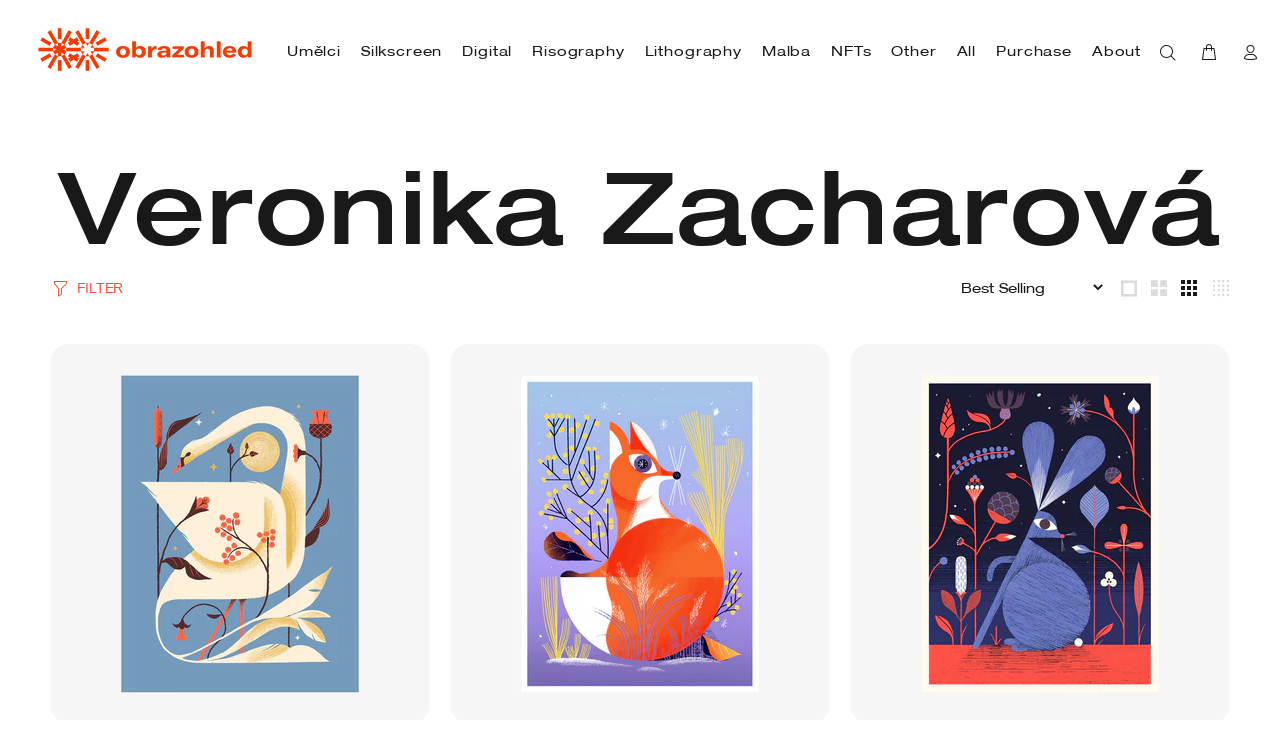

--- FILE ---
content_type: text/html; charset=utf-8
request_url: https://www.obrazohled.cz/en/collections/veronika-zacharova
body_size: 20716
content:
<!doctype html>
<!--[if IE 9]> <html class="ie9 no-js" lang="en"> <![endif]-->
<!--[if (gt IE 9)|!(IE)]><!--> <html class="no-js" lang="en"> <!--<![endif]-->
<head>
  <!-- Basic page needs ================================================== -->
  <meta charset="utf-8">
  <!--[if IE]><meta http-equiv="X-UA-Compatible" content="IE=edge,chrome=1"><![endif]-->
  <meta name="viewport" content="width=device-width,initial-scale=1">
  <meta name="theme-color" content="#ff4d30">
  <meta name="keywords" content="Shopify Template" />
  <meta name="author" content="p-themes">
  <link rel="canonical" href="https://www.obrazohled.cz/en/collections/veronika-zacharova"><link rel="shortcut icon" href="//www.obrazohled.cz/cdn/shop/files/favi_Kreslici_platno_1_32x32.png?v=1618566595" type="image/png"><!-- Title and description ================================================== --><title>Veronika Zacharová
&ndash; obrazohled
</title><!-- Social meta ================================================== --><!-- /snippets/social-meta-tags.liquid -->




<meta property="og:site_name" content="obrazohled">
<meta property="og:url" content="https://www.obrazohled.cz/en/collections/veronika-zacharova">
<meta property="og:title" content="Veronika Zacharová">
<meta property="og:type" content="product.group">
<meta property="og:description" content="Obchod se současným uměním. Jehož cílem je, aby se vrátily doby, kdy měl každý doma alespoň jeden obraz nebo grafiku, která mu dělala radost, byla středobodem jeho domácnosti i dobrým tématem k hovoru s návštěvami.">

<meta property="og:image" content="http://www.obrazohled.cz/cdn/shop/collections/Veronika_Zacharova_1200x1200.jpg?v=1669823514">
<meta property="og:image:secure_url" content="https://www.obrazohled.cz/cdn/shop/collections/Veronika_Zacharova_1200x1200.jpg?v=1669823514">


<meta name="twitter:card" content="summary_large_image">
<meta name="twitter:title" content="Veronika Zacharová">
<meta name="twitter:description" content="Obchod se současným uměním. Jehož cílem je, aby se vrátily doby, kdy měl každý doma alespoň jeden obraz nebo grafiku, která mu dělala radost, byla středobodem jeho domácnosti i dobrým tématem k hovoru s návštěvami.">
<!-- Helpers ================================================== -->

  <!-- CSS ================================================== -->
<link href="//www.obrazohled.cz/cdn/shop/t/16/assets/theme.css?v=180533258897165958331763630397" rel="stylesheet" type="text/css" media="all" />


<script src="//www.obrazohled.cz/cdn/shop/t/16/assets/jquery.min.js?v=146653844047132007351605030681" defer="defer"></script><!-- Header hook for plugins ================================================== -->
  <script>window.performance && window.performance.mark && window.performance.mark('shopify.content_for_header.start');</script><meta name="google-site-verification" content="lJSmFBrAZG3oVQ0qw9O-di5LIXTuwOYbj2GztEhuZMU">
<meta name="facebook-domain-verification" content="2wk14dbpb18z8p6mbzyev6ursmf13g">
<meta id="shopify-digital-wallet" name="shopify-digital-wallet" content="/37719933061/digital_wallets/dialog">
<meta name="shopify-checkout-api-token" content="921cd53ef450c31a2858956fffcd4367">
<link rel="alternate" type="application/atom+xml" title="Feed" href="/en/collections/veronika-zacharova.atom" />
<link rel="next" href="/en/collections/veronika-zacharova?page=2">
<link rel="alternate" hreflang="x-default" href="https://www.obrazohled.cz/collections/veronika-zacharova">
<link rel="alternate" hreflang="cs" href="https://www.obrazohled.cz/collections/veronika-zacharova">
<link rel="alternate" hreflang="en" href="https://www.obrazohled.cz/en/collections/veronika-zacharova">
<link rel="alternate" type="application/json+oembed" href="https://www.obrazohled.cz/en/collections/veronika-zacharova.oembed">
<script async="async" src="/checkouts/internal/preloads.js?locale=en-CZ"></script>
<script id="apple-pay-shop-capabilities" type="application/json">{"shopId":37719933061,"countryCode":"CZ","currencyCode":"CZK","merchantCapabilities":["supports3DS"],"merchantId":"gid:\/\/shopify\/Shop\/37719933061","merchantName":"obrazohled","requiredBillingContactFields":["postalAddress","email","phone"],"requiredShippingContactFields":["postalAddress","email","phone"],"shippingType":"shipping","supportedNetworks":["visa","masterCard"],"total":{"type":"pending","label":"obrazohled","amount":"1.00"},"shopifyPaymentsEnabled":true,"supportsSubscriptions":true}</script>
<script id="shopify-features" type="application/json">{"accessToken":"921cd53ef450c31a2858956fffcd4367","betas":["rich-media-storefront-analytics"],"domain":"www.obrazohled.cz","predictiveSearch":true,"shopId":37719933061,"locale":"en"}</script>
<script>var Shopify = Shopify || {};
Shopify.shop = "obrazohled.myshopify.com";
Shopify.locale = "en";
Shopify.currency = {"active":"CZK","rate":"1.0"};
Shopify.country = "CZ";
Shopify.theme = {"name":"Wokiee-v-1-9-1-Live-10-11-2020","id":98403352709,"schema_name":"Wokiee","schema_version":"1.9.1","theme_store_id":null,"role":"main"};
Shopify.theme.handle = "null";
Shopify.theme.style = {"id":null,"handle":null};
Shopify.cdnHost = "www.obrazohled.cz/cdn";
Shopify.routes = Shopify.routes || {};
Shopify.routes.root = "/en/";</script>
<script type="module">!function(o){(o.Shopify=o.Shopify||{}).modules=!0}(window);</script>
<script>!function(o){function n(){var o=[];function n(){o.push(Array.prototype.slice.apply(arguments))}return n.q=o,n}var t=o.Shopify=o.Shopify||{};t.loadFeatures=n(),t.autoloadFeatures=n()}(window);</script>
<script id="shop-js-analytics" type="application/json">{"pageType":"collection"}</script>
<script defer="defer" async type="module" src="//www.obrazohled.cz/cdn/shopifycloud/shop-js/modules/v2/client.init-shop-cart-sync_C5BV16lS.en.esm.js"></script>
<script defer="defer" async type="module" src="//www.obrazohled.cz/cdn/shopifycloud/shop-js/modules/v2/chunk.common_CygWptCX.esm.js"></script>
<script type="module">
  await import("//www.obrazohled.cz/cdn/shopifycloud/shop-js/modules/v2/client.init-shop-cart-sync_C5BV16lS.en.esm.js");
await import("//www.obrazohled.cz/cdn/shopifycloud/shop-js/modules/v2/chunk.common_CygWptCX.esm.js");

  window.Shopify.SignInWithShop?.initShopCartSync?.({"fedCMEnabled":true,"windoidEnabled":true});

</script>
<script>(function() {
  var isLoaded = false;
  function asyncLoad() {
    if (isLoaded) return;
    isLoaded = true;
    var urls = ["https:\/\/easygdpr.b-cdn.net\/v\/1553540745\/gdpr.min.js?shop=obrazohled.myshopify.com"];
    for (var i = 0; i < urls.length; i++) {
      var s = document.createElement('script');
      s.type = 'text/javascript';
      s.async = true;
      s.src = urls[i];
      var x = document.getElementsByTagName('script')[0];
      x.parentNode.insertBefore(s, x);
    }
  };
  if(window.attachEvent) {
    window.attachEvent('onload', asyncLoad);
  } else {
    window.addEventListener('load', asyncLoad, false);
  }
})();</script>
<script id="__st">var __st={"a":37719933061,"offset":3600,"reqid":"52da8238-0bba-4123-b7c2-e5bbd325c13b-1768653778","pageurl":"www.obrazohled.cz\/en\/collections\/veronika-zacharova","u":"b226b7759bcb","p":"collection","rtyp":"collection","rid":267281006725};</script>
<script>window.ShopifyPaypalV4VisibilityTracking = true;</script>
<script id="captcha-bootstrap">!function(){'use strict';const t='contact',e='account',n='new_comment',o=[[t,t],['blogs',n],['comments',n],[t,'customer']],c=[[e,'customer_login'],[e,'guest_login'],[e,'recover_customer_password'],[e,'create_customer']],r=t=>t.map((([t,e])=>`form[action*='/${t}']:not([data-nocaptcha='true']) input[name='form_type'][value='${e}']`)).join(','),a=t=>()=>t?[...document.querySelectorAll(t)].map((t=>t.form)):[];function s(){const t=[...o],e=r(t);return a(e)}const i='password',u='form_key',d=['recaptcha-v3-token','g-recaptcha-response','h-captcha-response',i],f=()=>{try{return window.sessionStorage}catch{return}},m='__shopify_v',_=t=>t.elements[u];function p(t,e,n=!1){try{const o=window.sessionStorage,c=JSON.parse(o.getItem(e)),{data:r}=function(t){const{data:e,action:n}=t;return t[m]||n?{data:e,action:n}:{data:t,action:n}}(c);for(const[e,n]of Object.entries(r))t.elements[e]&&(t.elements[e].value=n);n&&o.removeItem(e)}catch(o){console.error('form repopulation failed',{error:o})}}const l='form_type',E='cptcha';function T(t){t.dataset[E]=!0}const w=window,h=w.document,L='Shopify',v='ce_forms',y='captcha';let A=!1;((t,e)=>{const n=(g='f06e6c50-85a8-45c8-87d0-21a2b65856fe',I='https://cdn.shopify.com/shopifycloud/storefront-forms-hcaptcha/ce_storefront_forms_captcha_hcaptcha.v1.5.2.iife.js',D={infoText:'Protected by hCaptcha',privacyText:'Privacy',termsText:'Terms'},(t,e,n)=>{const o=w[L][v],c=o.bindForm;if(c)return c(t,g,e,D).then(n);var r;o.q.push([[t,g,e,D],n]),r=I,A||(h.body.append(Object.assign(h.createElement('script'),{id:'captcha-provider',async:!0,src:r})),A=!0)});var g,I,D;w[L]=w[L]||{},w[L][v]=w[L][v]||{},w[L][v].q=[],w[L][y]=w[L][y]||{},w[L][y].protect=function(t,e){n(t,void 0,e),T(t)},Object.freeze(w[L][y]),function(t,e,n,w,h,L){const[v,y,A,g]=function(t,e,n){const i=e?o:[],u=t?c:[],d=[...i,...u],f=r(d),m=r(i),_=r(d.filter((([t,e])=>n.includes(e))));return[a(f),a(m),a(_),s()]}(w,h,L),I=t=>{const e=t.target;return e instanceof HTMLFormElement?e:e&&e.form},D=t=>v().includes(t);t.addEventListener('submit',(t=>{const e=I(t);if(!e)return;const n=D(e)&&!e.dataset.hcaptchaBound&&!e.dataset.recaptchaBound,o=_(e),c=g().includes(e)&&(!o||!o.value);(n||c)&&t.preventDefault(),c&&!n&&(function(t){try{if(!f())return;!function(t){const e=f();if(!e)return;const n=_(t);if(!n)return;const o=n.value;o&&e.removeItem(o)}(t);const e=Array.from(Array(32),(()=>Math.random().toString(36)[2])).join('');!function(t,e){_(t)||t.append(Object.assign(document.createElement('input'),{type:'hidden',name:u})),t.elements[u].value=e}(t,e),function(t,e){const n=f();if(!n)return;const o=[...t.querySelectorAll(`input[type='${i}']`)].map((({name:t})=>t)),c=[...d,...o],r={};for(const[a,s]of new FormData(t).entries())c.includes(a)||(r[a]=s);n.setItem(e,JSON.stringify({[m]:1,action:t.action,data:r}))}(t,e)}catch(e){console.error('failed to persist form',e)}}(e),e.submit())}));const S=(t,e)=>{t&&!t.dataset[E]&&(n(t,e.some((e=>e===t))),T(t))};for(const o of['focusin','change'])t.addEventListener(o,(t=>{const e=I(t);D(e)&&S(e,y())}));const B=e.get('form_key'),M=e.get(l),P=B&&M;t.addEventListener('DOMContentLoaded',(()=>{const t=y();if(P)for(const e of t)e.elements[l].value===M&&p(e,B);[...new Set([...A(),...v().filter((t=>'true'===t.dataset.shopifyCaptcha))])].forEach((e=>S(e,t)))}))}(h,new URLSearchParams(w.location.search),n,t,e,['guest_login'])})(!0,!1)}();</script>
<script integrity="sha256-4kQ18oKyAcykRKYeNunJcIwy7WH5gtpwJnB7kiuLZ1E=" data-source-attribution="shopify.loadfeatures" defer="defer" src="//www.obrazohled.cz/cdn/shopifycloud/storefront/assets/storefront/load_feature-a0a9edcb.js" crossorigin="anonymous"></script>
<script data-source-attribution="shopify.dynamic_checkout.dynamic.init">var Shopify=Shopify||{};Shopify.PaymentButton=Shopify.PaymentButton||{isStorefrontPortableWallets:!0,init:function(){window.Shopify.PaymentButton.init=function(){};var t=document.createElement("script");t.src="https://www.obrazohled.cz/cdn/shopifycloud/portable-wallets/latest/portable-wallets.en.js",t.type="module",document.head.appendChild(t)}};
</script>
<script data-source-attribution="shopify.dynamic_checkout.buyer_consent">
  function portableWalletsHideBuyerConsent(e){var t=document.getElementById("shopify-buyer-consent"),n=document.getElementById("shopify-subscription-policy-button");t&&n&&(t.classList.add("hidden"),t.setAttribute("aria-hidden","true"),n.removeEventListener("click",e))}function portableWalletsShowBuyerConsent(e){var t=document.getElementById("shopify-buyer-consent"),n=document.getElementById("shopify-subscription-policy-button");t&&n&&(t.classList.remove("hidden"),t.removeAttribute("aria-hidden"),n.addEventListener("click",e))}window.Shopify?.PaymentButton&&(window.Shopify.PaymentButton.hideBuyerConsent=portableWalletsHideBuyerConsent,window.Shopify.PaymentButton.showBuyerConsent=portableWalletsShowBuyerConsent);
</script>
<script data-source-attribution="shopify.dynamic_checkout.cart.bootstrap">document.addEventListener("DOMContentLoaded",(function(){function t(){return document.querySelector("shopify-accelerated-checkout-cart, shopify-accelerated-checkout")}if(t())Shopify.PaymentButton.init();else{new MutationObserver((function(e,n){t()&&(Shopify.PaymentButton.init(),n.disconnect())})).observe(document.body,{childList:!0,subtree:!0})}}));
</script>
<link id="shopify-accelerated-checkout-styles" rel="stylesheet" media="screen" href="https://www.obrazohled.cz/cdn/shopifycloud/portable-wallets/latest/accelerated-checkout-backwards-compat.css" crossorigin="anonymous">
<style id="shopify-accelerated-checkout-cart">
        #shopify-buyer-consent {
  margin-top: 1em;
  display: inline-block;
  width: 100%;
}

#shopify-buyer-consent.hidden {
  display: none;
}

#shopify-subscription-policy-button {
  background: none;
  border: none;
  padding: 0;
  text-decoration: underline;
  font-size: inherit;
  cursor: pointer;
}

#shopify-subscription-policy-button::before {
  box-shadow: none;
}

      </style>
<script id="sections-script" data-sections="promo-fixed" defer="defer" src="//www.obrazohled.cz/cdn/shop/t/16/compiled_assets/scripts.js?3888"></script>
<script>window.performance && window.performance.mark && window.performance.mark('shopify.content_for_header.end');</script> 
 <style type="text/css" id="nitro-fontify" >
</style>

  <!-- /Header hook for plugins ================================================== -->

  

  

  
    <script type="text/javascript">
      try {
        window.EasyGdprSettings = "{\"cookie_banner\":true,\"cookie_banner_cookiename\":\"\",\"cookie_banner_settings\":{\"show_cookie_icon\":false,\"button_text_color\":{\"opacity\":1,\"hexcode\":\"#ffffff\"},\"banner_color\":{\"opacity\":1,\"hexcode\":\"#ffffff\"},\"font_family\":\"#default\",\"button_color\":{\"opacity\":1,\"hexcode\":\"#f53b1b\"},\"banner_text_color\":{\"opacity\":1,\"hexcode\":\"#f53b1b\"}},\"current_theme\":\"other\",\"custom_button_position\":\"\",\"eg_display\":[\"login\",\"account\"],\"enabled\":false,\"texts\":{}}";
      } catch (error) {}
    </script>
  



<link href="https://monorail-edge.shopifysvc.com" rel="dns-prefetch">
<script>(function(){if ("sendBeacon" in navigator && "performance" in window) {try {var session_token_from_headers = performance.getEntriesByType('navigation')[0].serverTiming.find(x => x.name == '_s').description;} catch {var session_token_from_headers = undefined;}var session_cookie_matches = document.cookie.match(/_shopify_s=([^;]*)/);var session_token_from_cookie = session_cookie_matches && session_cookie_matches.length === 2 ? session_cookie_matches[1] : "";var session_token = session_token_from_headers || session_token_from_cookie || "";function handle_abandonment_event(e) {var entries = performance.getEntries().filter(function(entry) {return /monorail-edge.shopifysvc.com/.test(entry.name);});if (!window.abandonment_tracked && entries.length === 0) {window.abandonment_tracked = true;var currentMs = Date.now();var navigation_start = performance.timing.navigationStart;var payload = {shop_id: 37719933061,url: window.location.href,navigation_start,duration: currentMs - navigation_start,session_token,page_type: "collection"};window.navigator.sendBeacon("https://monorail-edge.shopifysvc.com/v1/produce", JSON.stringify({schema_id: "online_store_buyer_site_abandonment/1.1",payload: payload,metadata: {event_created_at_ms: currentMs,event_sent_at_ms: currentMs}}));}}window.addEventListener('pagehide', handle_abandonment_event);}}());</script>
<script id="web-pixels-manager-setup">(function e(e,d,r,n,o){if(void 0===o&&(o={}),!Boolean(null===(a=null===(i=window.Shopify)||void 0===i?void 0:i.analytics)||void 0===a?void 0:a.replayQueue)){var i,a;window.Shopify=window.Shopify||{};var t=window.Shopify;t.analytics=t.analytics||{};var s=t.analytics;s.replayQueue=[],s.publish=function(e,d,r){return s.replayQueue.push([e,d,r]),!0};try{self.performance.mark("wpm:start")}catch(e){}var l=function(){var e={modern:/Edge?\/(1{2}[4-9]|1[2-9]\d|[2-9]\d{2}|\d{4,})\.\d+(\.\d+|)|Firefox\/(1{2}[4-9]|1[2-9]\d|[2-9]\d{2}|\d{4,})\.\d+(\.\d+|)|Chrom(ium|e)\/(9{2}|\d{3,})\.\d+(\.\d+|)|(Maci|X1{2}).+ Version\/(15\.\d+|(1[6-9]|[2-9]\d|\d{3,})\.\d+)([,.]\d+|)( \(\w+\)|)( Mobile\/\w+|) Safari\/|Chrome.+OPR\/(9{2}|\d{3,})\.\d+\.\d+|(CPU[ +]OS|iPhone[ +]OS|CPU[ +]iPhone|CPU IPhone OS|CPU iPad OS)[ +]+(15[._]\d+|(1[6-9]|[2-9]\d|\d{3,})[._]\d+)([._]\d+|)|Android:?[ /-](13[3-9]|1[4-9]\d|[2-9]\d{2}|\d{4,})(\.\d+|)(\.\d+|)|Android.+Firefox\/(13[5-9]|1[4-9]\d|[2-9]\d{2}|\d{4,})\.\d+(\.\d+|)|Android.+Chrom(ium|e)\/(13[3-9]|1[4-9]\d|[2-9]\d{2}|\d{4,})\.\d+(\.\d+|)|SamsungBrowser\/([2-9]\d|\d{3,})\.\d+/,legacy:/Edge?\/(1[6-9]|[2-9]\d|\d{3,})\.\d+(\.\d+|)|Firefox\/(5[4-9]|[6-9]\d|\d{3,})\.\d+(\.\d+|)|Chrom(ium|e)\/(5[1-9]|[6-9]\d|\d{3,})\.\d+(\.\d+|)([\d.]+$|.*Safari\/(?![\d.]+ Edge\/[\d.]+$))|(Maci|X1{2}).+ Version\/(10\.\d+|(1[1-9]|[2-9]\d|\d{3,})\.\d+)([,.]\d+|)( \(\w+\)|)( Mobile\/\w+|) Safari\/|Chrome.+OPR\/(3[89]|[4-9]\d|\d{3,})\.\d+\.\d+|(CPU[ +]OS|iPhone[ +]OS|CPU[ +]iPhone|CPU IPhone OS|CPU iPad OS)[ +]+(10[._]\d+|(1[1-9]|[2-9]\d|\d{3,})[._]\d+)([._]\d+|)|Android:?[ /-](13[3-9]|1[4-9]\d|[2-9]\d{2}|\d{4,})(\.\d+|)(\.\d+|)|Mobile Safari.+OPR\/([89]\d|\d{3,})\.\d+\.\d+|Android.+Firefox\/(13[5-9]|1[4-9]\d|[2-9]\d{2}|\d{4,})\.\d+(\.\d+|)|Android.+Chrom(ium|e)\/(13[3-9]|1[4-9]\d|[2-9]\d{2}|\d{4,})\.\d+(\.\d+|)|Android.+(UC? ?Browser|UCWEB|U3)[ /]?(15\.([5-9]|\d{2,})|(1[6-9]|[2-9]\d|\d{3,})\.\d+)\.\d+|SamsungBrowser\/(5\.\d+|([6-9]|\d{2,})\.\d+)|Android.+MQ{2}Browser\/(14(\.(9|\d{2,})|)|(1[5-9]|[2-9]\d|\d{3,})(\.\d+|))(\.\d+|)|K[Aa][Ii]OS\/(3\.\d+|([4-9]|\d{2,})\.\d+)(\.\d+|)/},d=e.modern,r=e.legacy,n=navigator.userAgent;return n.match(d)?"modern":n.match(r)?"legacy":"unknown"}(),u="modern"===l?"modern":"legacy",c=(null!=n?n:{modern:"",legacy:""})[u],f=function(e){return[e.baseUrl,"/wpm","/b",e.hashVersion,"modern"===e.buildTarget?"m":"l",".js"].join("")}({baseUrl:d,hashVersion:r,buildTarget:u}),m=function(e){var d=e.version,r=e.bundleTarget,n=e.surface,o=e.pageUrl,i=e.monorailEndpoint;return{emit:function(e){var a=e.status,t=e.errorMsg,s=(new Date).getTime(),l=JSON.stringify({metadata:{event_sent_at_ms:s},events:[{schema_id:"web_pixels_manager_load/3.1",payload:{version:d,bundle_target:r,page_url:o,status:a,surface:n,error_msg:t},metadata:{event_created_at_ms:s}}]});if(!i)return console&&console.warn&&console.warn("[Web Pixels Manager] No Monorail endpoint provided, skipping logging."),!1;try{return self.navigator.sendBeacon.bind(self.navigator)(i,l)}catch(e){}var u=new XMLHttpRequest;try{return u.open("POST",i,!0),u.setRequestHeader("Content-Type","text/plain"),u.send(l),!0}catch(e){return console&&console.warn&&console.warn("[Web Pixels Manager] Got an unhandled error while logging to Monorail."),!1}}}}({version:r,bundleTarget:l,surface:e.surface,pageUrl:self.location.href,monorailEndpoint:e.monorailEndpoint});try{o.browserTarget=l,function(e){var d=e.src,r=e.async,n=void 0===r||r,o=e.onload,i=e.onerror,a=e.sri,t=e.scriptDataAttributes,s=void 0===t?{}:t,l=document.createElement("script"),u=document.querySelector("head"),c=document.querySelector("body");if(l.async=n,l.src=d,a&&(l.integrity=a,l.crossOrigin="anonymous"),s)for(var f in s)if(Object.prototype.hasOwnProperty.call(s,f))try{l.dataset[f]=s[f]}catch(e){}if(o&&l.addEventListener("load",o),i&&l.addEventListener("error",i),u)u.appendChild(l);else{if(!c)throw new Error("Did not find a head or body element to append the script");c.appendChild(l)}}({src:f,async:!0,onload:function(){if(!function(){var e,d;return Boolean(null===(d=null===(e=window.Shopify)||void 0===e?void 0:e.analytics)||void 0===d?void 0:d.initialized)}()){var d=window.webPixelsManager.init(e)||void 0;if(d){var r=window.Shopify.analytics;r.replayQueue.forEach((function(e){var r=e[0],n=e[1],o=e[2];d.publishCustomEvent(r,n,o)})),r.replayQueue=[],r.publish=d.publishCustomEvent,r.visitor=d.visitor,r.initialized=!0}}},onerror:function(){return m.emit({status:"failed",errorMsg:"".concat(f," has failed to load")})},sri:function(e){var d=/^sha384-[A-Za-z0-9+/=]+$/;return"string"==typeof e&&d.test(e)}(c)?c:"",scriptDataAttributes:o}),m.emit({status:"loading"})}catch(e){m.emit({status:"failed",errorMsg:(null==e?void 0:e.message)||"Unknown error"})}}})({shopId: 37719933061,storefrontBaseUrl: "https://www.obrazohled.cz",extensionsBaseUrl: "https://extensions.shopifycdn.com/cdn/shopifycloud/web-pixels-manager",monorailEndpoint: "https://monorail-edge.shopifysvc.com/unstable/produce_batch",surface: "storefront-renderer",enabledBetaFlags: ["2dca8a86"],webPixelsConfigList: [{"id":"1083015503","configuration":"{\"config\":\"{\\\"pixel_id\\\":\\\"G-7XYXQP67L9\\\",\\\"target_country\\\":\\\"CZ\\\",\\\"gtag_events\\\":[{\\\"type\\\":\\\"search\\\",\\\"action_label\\\":[\\\"G-7XYXQP67L9\\\",\\\"AW-347171157\\\/EOLLCOv99-8CENXSxaUB\\\"]},{\\\"type\\\":\\\"begin_checkout\\\",\\\"action_label\\\":[\\\"G-7XYXQP67L9\\\",\\\"AW-347171157\\\/jSQvCOj99-8CENXSxaUB\\\"]},{\\\"type\\\":\\\"view_item\\\",\\\"action_label\\\":[\\\"G-7XYXQP67L9\\\",\\\"AW-347171157\\\/t8d_COb79-8CENXSxaUB\\\",\\\"MC-Y01Y7BBL8Y\\\"]},{\\\"type\\\":\\\"purchase\\\",\\\"action_label\\\":[\\\"G-7XYXQP67L9\\\",\\\"AW-347171157\\\/xRAOCOP79-8CENXSxaUB\\\",\\\"MC-Y01Y7BBL8Y\\\"]},{\\\"type\\\":\\\"page_view\\\",\\\"action_label\\\":[\\\"G-7XYXQP67L9\\\",\\\"AW-347171157\\\/H8SACOD79-8CENXSxaUB\\\",\\\"MC-Y01Y7BBL8Y\\\"]},{\\\"type\\\":\\\"add_payment_info\\\",\\\"action_label\\\":[\\\"G-7XYXQP67L9\\\",\\\"AW-347171157\\\/neieCO799-8CENXSxaUB\\\"]},{\\\"type\\\":\\\"add_to_cart\\\",\\\"action_label\\\":[\\\"G-7XYXQP67L9\\\",\\\"AW-347171157\\\/8A7sCOX99-8CENXSxaUB\\\"]}],\\\"enable_monitoring_mode\\\":false}\"}","eventPayloadVersion":"v1","runtimeContext":"OPEN","scriptVersion":"b2a88bafab3e21179ed38636efcd8a93","type":"APP","apiClientId":1780363,"privacyPurposes":[],"dataSharingAdjustments":{"protectedCustomerApprovalScopes":["read_customer_address","read_customer_email","read_customer_name","read_customer_personal_data","read_customer_phone"]}},{"id":"282198351","configuration":"{\"pixel_id\":\"3479971275588026\",\"pixel_type\":\"facebook_pixel\",\"metaapp_system_user_token\":\"-\"}","eventPayloadVersion":"v1","runtimeContext":"OPEN","scriptVersion":"ca16bc87fe92b6042fbaa3acc2fbdaa6","type":"APP","apiClientId":2329312,"privacyPurposes":["ANALYTICS","MARKETING","SALE_OF_DATA"],"dataSharingAdjustments":{"protectedCustomerApprovalScopes":["read_customer_address","read_customer_email","read_customer_name","read_customer_personal_data","read_customer_phone"]}},{"id":"183140687","eventPayloadVersion":"v1","runtimeContext":"LAX","scriptVersion":"1","type":"CUSTOM","privacyPurposes":["ANALYTICS"],"name":"Google Analytics tag (migrated)"},{"id":"shopify-app-pixel","configuration":"{}","eventPayloadVersion":"v1","runtimeContext":"STRICT","scriptVersion":"0450","apiClientId":"shopify-pixel","type":"APP","privacyPurposes":["ANALYTICS","MARKETING"]},{"id":"shopify-custom-pixel","eventPayloadVersion":"v1","runtimeContext":"LAX","scriptVersion":"0450","apiClientId":"shopify-pixel","type":"CUSTOM","privacyPurposes":["ANALYTICS","MARKETING"]}],isMerchantRequest: false,initData: {"shop":{"name":"obrazohled","paymentSettings":{"currencyCode":"CZK"},"myshopifyDomain":"obrazohled.myshopify.com","countryCode":"CZ","storefrontUrl":"https:\/\/www.obrazohled.cz\/en"},"customer":null,"cart":null,"checkout":null,"productVariants":[],"purchasingCompany":null},},"https://www.obrazohled.cz/cdn","fcfee988w5aeb613cpc8e4bc33m6693e112",{"modern":"","legacy":""},{"shopId":"37719933061","storefrontBaseUrl":"https:\/\/www.obrazohled.cz","extensionBaseUrl":"https:\/\/extensions.shopifycdn.com\/cdn\/shopifycloud\/web-pixels-manager","surface":"storefront-renderer","enabledBetaFlags":"[\"2dca8a86\"]","isMerchantRequest":"false","hashVersion":"fcfee988w5aeb613cpc8e4bc33m6693e112","publish":"custom","events":"[[\"page_viewed\",{}],[\"collection_viewed\",{\"collection\":{\"id\":\"267281006725\",\"title\":\"Veronika Zacharová\",\"productVariants\":[{\"price\":{\"amount\":700.0,\"currencyCode\":\"CZK\"},\"product\":{\"title\":\"Golden Swan\",\"vendor\":\"Veronika Zacharová\",\"id\":\"6758247563397\",\"untranslatedTitle\":\"Golden Swan\",\"url\":\"\/en\/products\/golden-swan\",\"type\":\"Digitální tisk\"},\"id\":\"40038882836613\",\"image\":{\"src\":\"\/\/www.obrazohled.cz\/cdn\/shop\/products\/Veronika_Zacharova9.jpg?v=1669823911\"},\"sku\":\"\",\"title\":\"Default Title\",\"untranslatedTitle\":\"Default Title\"},{\"price\":{\"amount\":800.0,\"currencyCode\":\"CZK\"},\"product\":{\"title\":\"Fox\",\"vendor\":\"Veronika Zacharová\",\"id\":\"6758248677509\",\"untranslatedTitle\":\"Fox\",\"url\":\"\/en\/products\/fox\",\"type\":\"Digitální tisk\"},\"id\":\"40038885425285\",\"image\":{\"src\":\"\/\/www.obrazohled.cz\/cdn\/shop\/products\/Veronika_Zacharova8.jpg?v=1669824664\"},\"sku\":\"\",\"title\":\"Default Title\",\"untranslatedTitle\":\"Default Title\"},{\"price\":{\"amount\":900.0,\"currencyCode\":\"CZK\"},\"product\":{\"title\":\"Rabbit II\",\"vendor\":\"Veronika Zacharová\",\"id\":\"6758248448133\",\"untranslatedTitle\":\"Rabbit II\",\"url\":\"\/en\/products\/rabbit-ii\",\"type\":\"Digitální tisk\"},\"id\":\"40038884933765\",\"image\":{\"src\":\"\/\/www.obrazohled.cz\/cdn\/shop\/products\/Veronika_Zacharova6.jpg?v=1669824442\"},\"sku\":\"\",\"title\":\"Default Title\",\"untranslatedTitle\":\"Default Title\"},{\"price\":{\"amount\":450.0,\"currencyCode\":\"CZK\"},\"product\":{\"title\":\"Winter Birds\",\"vendor\":\"Veronika Zacharová\",\"id\":\"6758249136261\",\"untranslatedTitle\":\"Winter Birds\",\"url\":\"\/en\/products\/winter-birds\",\"type\":\"Digitální tisk\"},\"id\":\"40038886244485\",\"image\":{\"src\":\"\/\/www.obrazohled.cz\/cdn\/shop\/products\/Veronika_Zacharova15.jpg?v=1669825001\"},\"sku\":\"\",\"title\":\"Default Title\",\"untranslatedTitle\":\"Default Title\"},{\"price\":{\"amount\":600.0,\"currencyCode\":\"CZK\"},\"product\":{\"title\":\"Oakie\",\"vendor\":\"Veronika Zacharová\",\"id\":\"6758249070725\",\"untranslatedTitle\":\"Oakie\",\"url\":\"\/en\/products\/oakie\",\"type\":\"Digitální tisk\"},\"id\":\"40038886178949\",\"image\":{\"src\":\"\/\/www.obrazohled.cz\/cdn\/shop\/products\/Veronika_Zacharova11.jpg?v=1669824968\"},\"sku\":\"\",\"title\":\"Default Title\",\"untranslatedTitle\":\"Default Title\"},{\"price\":{\"amount\":600.0,\"currencyCode\":\"CZK\"},\"product\":{\"title\":\"The Showers - Gentlemen\",\"vendor\":\"Veronika Zacharová\",\"id\":\"6758249037957\",\"untranslatedTitle\":\"The Showers - Gentlemen\",\"url\":\"\/en\/products\/the-showers-gentlemen\",\"type\":\"Digitální tisk\"},\"id\":\"40038886113413\",\"image\":{\"src\":\"\/\/www.obrazohled.cz\/cdn\/shop\/products\/Veronika_Zacharova14.jpg?v=1669824935\"},\"sku\":\"\",\"title\":\"Default Title\",\"untranslatedTitle\":\"Default Title\"}]}}]]"});</script><script>
  window.ShopifyAnalytics = window.ShopifyAnalytics || {};
  window.ShopifyAnalytics.meta = window.ShopifyAnalytics.meta || {};
  window.ShopifyAnalytics.meta.currency = 'CZK';
  var meta = {"products":[{"id":6758247563397,"gid":"gid:\/\/shopify\/Product\/6758247563397","vendor":"Veronika Zacharová","type":"Digitální tisk","handle":"golden-swan","variants":[{"id":40038882836613,"price":70000,"name":"Golden Swan","public_title":null,"sku":""}],"remote":false},{"id":6758248677509,"gid":"gid:\/\/shopify\/Product\/6758248677509","vendor":"Veronika Zacharová","type":"Digitální tisk","handle":"fox","variants":[{"id":40038885425285,"price":80000,"name":"Fox","public_title":null,"sku":""}],"remote":false},{"id":6758248448133,"gid":"gid:\/\/shopify\/Product\/6758248448133","vendor":"Veronika Zacharová","type":"Digitální tisk","handle":"rabbit-ii","variants":[{"id":40038884933765,"price":90000,"name":"Rabbit II","public_title":null,"sku":""}],"remote":false},{"id":6758249136261,"gid":"gid:\/\/shopify\/Product\/6758249136261","vendor":"Veronika Zacharová","type":"Digitální tisk","handle":"winter-birds","variants":[{"id":40038886244485,"price":45000,"name":"Winter Birds","public_title":null,"sku":""}],"remote":false},{"id":6758249070725,"gid":"gid:\/\/shopify\/Product\/6758249070725","vendor":"Veronika Zacharová","type":"Digitální tisk","handle":"oakie","variants":[{"id":40038886178949,"price":60000,"name":"Oakie","public_title":null,"sku":""}],"remote":false},{"id":6758249037957,"gid":"gid:\/\/shopify\/Product\/6758249037957","vendor":"Veronika Zacharová","type":"Digitální tisk","handle":"the-showers-gentlemen","variants":[{"id":40038886113413,"price":60000,"name":"The Showers - Gentlemen","public_title":null,"sku":""}],"remote":false}],"page":{"pageType":"collection","resourceType":"collection","resourceId":267281006725,"requestId":"52da8238-0bba-4123-b7c2-e5bbd325c13b-1768653778"}};
  for (var attr in meta) {
    window.ShopifyAnalytics.meta[attr] = meta[attr];
  }
</script>
<script class="analytics">
  (function () {
    var customDocumentWrite = function(content) {
      var jquery = null;

      if (window.jQuery) {
        jquery = window.jQuery;
      } else if (window.Checkout && window.Checkout.$) {
        jquery = window.Checkout.$;
      }

      if (jquery) {
        jquery('body').append(content);
      }
    };

    var hasLoggedConversion = function(token) {
      if (token) {
        return document.cookie.indexOf('loggedConversion=' + token) !== -1;
      }
      return false;
    }

    var setCookieIfConversion = function(token) {
      if (token) {
        var twoMonthsFromNow = new Date(Date.now());
        twoMonthsFromNow.setMonth(twoMonthsFromNow.getMonth() + 2);

        document.cookie = 'loggedConversion=' + token + '; expires=' + twoMonthsFromNow;
      }
    }

    var trekkie = window.ShopifyAnalytics.lib = window.trekkie = window.trekkie || [];
    if (trekkie.integrations) {
      return;
    }
    trekkie.methods = [
      'identify',
      'page',
      'ready',
      'track',
      'trackForm',
      'trackLink'
    ];
    trekkie.factory = function(method) {
      return function() {
        var args = Array.prototype.slice.call(arguments);
        args.unshift(method);
        trekkie.push(args);
        return trekkie;
      };
    };
    for (var i = 0; i < trekkie.methods.length; i++) {
      var key = trekkie.methods[i];
      trekkie[key] = trekkie.factory(key);
    }
    trekkie.load = function(config) {
      trekkie.config = config || {};
      trekkie.config.initialDocumentCookie = document.cookie;
      var first = document.getElementsByTagName('script')[0];
      var script = document.createElement('script');
      script.type = 'text/javascript';
      script.onerror = function(e) {
        var scriptFallback = document.createElement('script');
        scriptFallback.type = 'text/javascript';
        scriptFallback.onerror = function(error) {
                var Monorail = {
      produce: function produce(monorailDomain, schemaId, payload) {
        var currentMs = new Date().getTime();
        var event = {
          schema_id: schemaId,
          payload: payload,
          metadata: {
            event_created_at_ms: currentMs,
            event_sent_at_ms: currentMs
          }
        };
        return Monorail.sendRequest("https://" + monorailDomain + "/v1/produce", JSON.stringify(event));
      },
      sendRequest: function sendRequest(endpointUrl, payload) {
        // Try the sendBeacon API
        if (window && window.navigator && typeof window.navigator.sendBeacon === 'function' && typeof window.Blob === 'function' && !Monorail.isIos12()) {
          var blobData = new window.Blob([payload], {
            type: 'text/plain'
          });

          if (window.navigator.sendBeacon(endpointUrl, blobData)) {
            return true;
          } // sendBeacon was not successful

        } // XHR beacon

        var xhr = new XMLHttpRequest();

        try {
          xhr.open('POST', endpointUrl);
          xhr.setRequestHeader('Content-Type', 'text/plain');
          xhr.send(payload);
        } catch (e) {
          console.log(e);
        }

        return false;
      },
      isIos12: function isIos12() {
        return window.navigator.userAgent.lastIndexOf('iPhone; CPU iPhone OS 12_') !== -1 || window.navigator.userAgent.lastIndexOf('iPad; CPU OS 12_') !== -1;
      }
    };
    Monorail.produce('monorail-edge.shopifysvc.com',
      'trekkie_storefront_load_errors/1.1',
      {shop_id: 37719933061,
      theme_id: 98403352709,
      app_name: "storefront",
      context_url: window.location.href,
      source_url: "//www.obrazohled.cz/cdn/s/trekkie.storefront.cd680fe47e6c39ca5d5df5f0a32d569bc48c0f27.min.js"});

        };
        scriptFallback.async = true;
        scriptFallback.src = '//www.obrazohled.cz/cdn/s/trekkie.storefront.cd680fe47e6c39ca5d5df5f0a32d569bc48c0f27.min.js';
        first.parentNode.insertBefore(scriptFallback, first);
      };
      script.async = true;
      script.src = '//www.obrazohled.cz/cdn/s/trekkie.storefront.cd680fe47e6c39ca5d5df5f0a32d569bc48c0f27.min.js';
      first.parentNode.insertBefore(script, first);
    };
    trekkie.load(
      {"Trekkie":{"appName":"storefront","development":false,"defaultAttributes":{"shopId":37719933061,"isMerchantRequest":null,"themeId":98403352709,"themeCityHash":"13656109168343490785","contentLanguage":"en","currency":"CZK","eventMetadataId":"20ed0429-339c-4214-89b0-677ef7074ab5"},"isServerSideCookieWritingEnabled":true,"monorailRegion":"shop_domain","enabledBetaFlags":["65f19447"]},"Session Attribution":{},"S2S":{"facebookCapiEnabled":true,"source":"trekkie-storefront-renderer","apiClientId":580111}}
    );

    var loaded = false;
    trekkie.ready(function() {
      if (loaded) return;
      loaded = true;

      window.ShopifyAnalytics.lib = window.trekkie;

      var originalDocumentWrite = document.write;
      document.write = customDocumentWrite;
      try { window.ShopifyAnalytics.merchantGoogleAnalytics.call(this); } catch(error) {};
      document.write = originalDocumentWrite;

      window.ShopifyAnalytics.lib.page(null,{"pageType":"collection","resourceType":"collection","resourceId":267281006725,"requestId":"52da8238-0bba-4123-b7c2-e5bbd325c13b-1768653778","shopifyEmitted":true});

      var match = window.location.pathname.match(/checkouts\/(.+)\/(thank_you|post_purchase)/)
      var token = match? match[1]: undefined;
      if (!hasLoggedConversion(token)) {
        setCookieIfConversion(token);
        window.ShopifyAnalytics.lib.track("Viewed Product Category",{"currency":"CZK","category":"Collection: veronika-zacharova","collectionName":"veronika-zacharova","collectionId":267281006725,"nonInteraction":true},undefined,undefined,{"shopifyEmitted":true});
      }
    });


        var eventsListenerScript = document.createElement('script');
        eventsListenerScript.async = true;
        eventsListenerScript.src = "//www.obrazohled.cz/cdn/shopifycloud/storefront/assets/shop_events_listener-3da45d37.js";
        document.getElementsByTagName('head')[0].appendChild(eventsListenerScript);

})();</script>
  <script>
  if (!window.ga || (window.ga && typeof window.ga !== 'function')) {
    window.ga = function ga() {
      (window.ga.q = window.ga.q || []).push(arguments);
      if (window.Shopify && window.Shopify.analytics && typeof window.Shopify.analytics.publish === 'function') {
        window.Shopify.analytics.publish("ga_stub_called", {}, {sendTo: "google_osp_migration"});
      }
      console.error("Shopify's Google Analytics stub called with:", Array.from(arguments), "\nSee https://help.shopify.com/manual/promoting-marketing/pixels/pixel-migration#google for more information.");
    };
    if (window.Shopify && window.Shopify.analytics && typeof window.Shopify.analytics.publish === 'function') {
      window.Shopify.analytics.publish("ga_stub_initialized", {}, {sendTo: "google_osp_migration"});
    }
  }
</script>
<script
  defer
  src="https://www.obrazohled.cz/cdn/shopifycloud/perf-kit/shopify-perf-kit-3.0.4.min.js"
  data-application="storefront-renderer"
  data-shop-id="37719933061"
  data-render-region="gcp-us-east1"
  data-page-type="collection"
  data-theme-instance-id="98403352709"
  data-theme-name="Wokiee"
  data-theme-version="1.9.1"
  data-monorail-region="shop_domain"
  data-resource-timing-sampling-rate="10"
  data-shs="true"
  data-shs-beacon="true"
  data-shs-export-with-fetch="true"
  data-shs-logs-sample-rate="1"
  data-shs-beacon-endpoint="https://www.obrazohled.cz/api/collect"
></script>
</head>
<body class="pagecollection" ><div id="shopify-section-header-template" class="shopify-section"><header class="desctop-menu-large small-header tt-hover-03"><nav class="panel-menu mobile-main-menu">
  <ul><li>
      <a href="/en/pages/umelci">Umělci</a><ul><li>
          <a href="/en/collections/adela-marie-jirku">Adéla Marie Jirků</a></li><li>
          <a href="/en/collections/anastasia-strockova">Anastasia Stročkova</a></li><li>
          <a href="/en/collections/andrea-safarikova">Andrea Šafaříková</a></li><li>
          <a href="/en/collections/andrea-uvacikova">Andrea Uváčiková</a></li><li>
          <a href="/en/collections/anna-hajkova">Anna Hájková</a></li><li>
          <a href="/en/collections/anna-kulickova">Anna Kulíčková</a></li><li>
          <a href="/en/collections/anna-mastnikova">Anna Mastníková</a></li><li>
          <a href="/en/collections/barbora-idesova">Barbora Idesová</a></li><li>
          <a href="/en/collections/bessa">Bessa</a></li><li>
          <a href="/en/collections/barbora-togel">Barbora Tőgel</a></li><li>
          <a href="/en/collections/barbora-zizkova">Barbora Žižková</a></li><li>
          <a href="/en/collections/daniel-rerko">Daniel Rerko</a></li><li>
          <a href="/en/collections/dominik-tyl">Dominik Tyl</a></li><li>
          <a href="/en/collections">Elen Dess <span class="tt-badge tt-new">Nově</span></a></li><li>
          <a href="/en/collections/eugen-finkei">Eugen Finkei</a></li><li>
          <a href="/en/collections/eugeneugen">Eugeneugen</a></li><li>
          <a href="/en/collections/eva-macekova">Eva Maceková</a></li><li>
          <a href="/en/collections/jaf-34">JAF 34</a></li><li>
          <a href="/en/collections/jakub-mikulastik">Jakub Mikuláštík</a></li><li>
          <a href="/en/collections/jakub-bachorik">Jakub Bachorík</a></li><li>
          <a href="/en/collections/jakub-janovsky">Jakub Janovský</a></li><li>
          <a href="/en/collections/jan-viazanicka">Ján Viazanička</a></li><li>
          <a href="/en/collections/josef-l">Josef L.</a></li><li>
          <a href="/en/collections/katerina-janku">Kateřina Janků</a></li><li>
          <a href="/en/collections/kotone-utsunomiya">Kotone Utsunomiya</a></li><li>
          <a href="/en/collections/kristian-stupak">Kristián Štupák</a></li><li>
          <a href="/en/collections/lucie-j-skrivankova">Lucie J. Skřivánková</a></li><li>
          <a href="/en/collections/lukas-barton">Lukáš Bartoň</a></li><li>
          <a href="/en/collections/mara-cmara">Mára Čmára</a></li><li>
          <a href="/en/collections/maria-kekelakova">Mária Kekeláková</a></li><li>
          <a href="/en/collections/maria-makeeva">Maria Makeeva</a></li><li>
          <a href="/en/collections/marek-ehrenberger">Marek Ehrenberger</a></li><li>
          <a href="/en/collections/marek-rubec">Marek Rubec</a></li><li>
          <a href="/en/collections/martin-lacko">Martin Lacko</a></li><li>
          <a href="/en/collections/martina-fischmeister">Martina Fischmeister</a></li><li>
          <a href="/en/collections/martu">Martu</a></li><li>
          <a href="/en/collections/nina-sibinska">Nina Sibinská</a></li><li>
          <a href="/en/collections/nina-bialova">Nina Bialová</a></li><li>
          <a href="/en/collections/ove-pictures">Ové Pictures</a></li><li>
          <a href="/en/collections/patrik-antczak">Patrik Antczak</a></li><li>
          <a href="/en/collections/pavel-dvorak">Pavel Dvořák</a></li><li>
          <a href="/en/collections/peto-jan">Peťo Jan</a></li><li>
          <a href="/en/collections/premysl-cerny">Přemysl Černý</a></li><li>
          <a href="/en/collections/rufina-bazlova">Rufina Bazlova</a></li><li>
          <a href="/en/collections/saki-matsumoto">Saki Matsumoto</a></li><li>
          <a href="/en/collections/sona-jurikova">Soňa Juríková</a></li><li>
          <a href="/en/collections/tereza-scerbova">Tereza Scerbová</a></li><li>
          <a href="/en/collections/terezie-unzeitigova">Terezie Unzeitigová <span class="tt-badge tt-new">Nově</span></a></li><li>
          <a href="/en/collections/tomas-stanek">Tomáš Staněk</a></li><li>
          <a href="/en/collections/tom-zahradka">Tom Zahrádka</a></li><li>
          <a href="/en/collections/tomas-jedno">Tomáš Jedno</a></li><li>
          <a href="/en/collections/veronika-pazicka">Veronika Pažická</a></li><li>
          <a href="/en/collections/veronika-zacharova">Veronika Zacharová</a></li></ul></li><li>
      <a href="/en/collections/sitotisk">Silkscreen</a></li><li>
      <a href="/en/collections/digitalni-tisk">Digital</a></li><li>
      <a href="/en/collections/risotisk">Risography</a></li><li>
      <a href="/en/collections/litografie">Lithography</a></li><li>
      <a href="/en/collections/malba">Malba</a></li><li>
      <a href="/en/collections/nfts">NFTs</a></li><li>
      <a href="/en/collections/jine">Other</a></li><li>
      <a href="/en/collections/all">All</a></li><li>
      <a href="/en/pages/o-nakupu">Purchase</a></li><li>
      <a href="/en/pages/o-projektu">About</a></li></ul>
</nav><!-- tt-mobile-header -->
<div class="tt-mobile-header tt-mobile-header-inline tt-mobile-header-inline-stuck">
  <div class="container-fluid">
    <div class="tt-header-row">
      <div class="tt-mobile-parent-menu">
        <div class="tt-menu-toggle mainmenumob-js">
          <svg width="17" height="15" viewBox="0 0 17 15" fill="none" xmlns="http://www.w3.org/2000/svg">
<path d="M16.4023 0.292969C16.4935 0.397135 16.5651 0.507812 16.6172 0.625C16.6693 0.742188 16.6953 0.865885 16.6953 0.996094C16.6953 1.13932 16.6693 1.26953 16.6172 1.38672C16.5651 1.50391 16.4935 1.60807 16.4023 1.69922C16.2982 1.80339 16.1875 1.88151 16.0703 1.93359C15.9531 1.97266 15.8294 1.99219 15.6992 1.99219H1.69531C1.55208 1.99219 1.42188 1.97266 1.30469 1.93359C1.1875 1.88151 1.08333 1.80339 0.992188 1.69922C0.888021 1.60807 0.809896 1.50391 0.757812 1.38672C0.71875 1.26953 0.699219 1.13932 0.699219 0.996094C0.699219 0.865885 0.71875 0.742188 0.757812 0.625C0.809896 0.507812 0.888021 0.397135 0.992188 0.292969C1.08333 0.201823 1.1875 0.130208 1.30469 0.078125C1.42188 0.0260417 1.55208 0 1.69531 0H15.6992C15.8294 0 15.9531 0.0260417 16.0703 0.078125C16.1875 0.130208 16.2982 0.201823 16.4023 0.292969ZM16.4023 6.28906C16.4935 6.39323 16.5651 6.50391 16.6172 6.62109C16.6693 6.73828 16.6953 6.86198 16.6953 6.99219C16.6953 7.13542 16.6693 7.26562 16.6172 7.38281C16.5651 7.5 16.4935 7.60417 16.4023 7.69531C16.2982 7.79948 16.1875 7.8776 16.0703 7.92969C15.9531 7.98177 15.8294 8.00781 15.6992 8.00781H1.69531C1.55208 8.00781 1.42188 7.98177 1.30469 7.92969C1.1875 7.8776 1.08333 7.79948 0.992188 7.69531C0.888021 7.60417 0.809896 7.5 0.757812 7.38281C0.71875 7.26562 0.699219 7.13542 0.699219 6.99219C0.699219 6.86198 0.71875 6.73828 0.757812 6.62109C0.809896 6.50391 0.888021 6.39323 0.992188 6.28906C1.08333 6.19792 1.1875 6.1263 1.30469 6.07422C1.42188 6.02214 1.55208 5.99609 1.69531 5.99609H15.6992C15.8294 5.99609 15.9531 6.02214 16.0703 6.07422C16.1875 6.1263 16.2982 6.19792 16.4023 6.28906ZM16.4023 12.3047C16.4935 12.3958 16.5651 12.5 16.6172 12.6172C16.6693 12.7344 16.6953 12.8646 16.6953 13.0078C16.6953 13.138 16.6693 13.2617 16.6172 13.3789C16.5651 13.4961 16.4935 13.6068 16.4023 13.7109C16.2982 13.8021 16.1875 13.8737 16.0703 13.9258C15.9531 13.9779 15.8294 14.0039 15.6992 14.0039H1.69531C1.55208 14.0039 1.42188 13.9779 1.30469 13.9258C1.1875 13.8737 1.08333 13.8021 0.992188 13.7109C0.888021 13.6068 0.809896 13.4961 0.757812 13.3789C0.71875 13.2617 0.699219 13.138 0.699219 13.0078C0.699219 12.8646 0.71875 12.7344 0.757812 12.6172C0.809896 12.5 0.888021 12.3958 0.992188 12.3047C1.08333 12.2005 1.1875 12.1224 1.30469 12.0703C1.42188 12.0182 1.55208 11.9922 1.69531 11.9922H15.6992C15.8294 11.9922 15.9531 12.0182 16.0703 12.0703C16.1875 12.1224 16.2982 12.2005 16.4023 12.3047Z" fill="#191919"/>
</svg>
        </div>
      </div>
      
      <div class="tt-logo-container">
        <a class="tt-logo tt-logo-alignment" href="/"><img src="//www.obrazohled.cz/cdn/shop/files/obrazohled_logo.web_obrazohled_logo1_kopie_8_180x.png?v=1614295375"
                           srcset="//www.obrazohled.cz/cdn/shop/files/obrazohled_logo.web_obrazohled_logo1_kopie_8_180x.png?v=1614295375 1x, //www.obrazohled.cz/cdn/shop/files/obrazohled_logo.web_obrazohled_logo1_kopie_8_360x.png?v=1614295375 2x"
                           alt=""
                           class="tt-retina"></a>
      </div>
      
      <div class="tt-mobile-parent-menu-icons">
        <!-- search -->
        <div class="tt-mobile-parent-search tt-parent-box"></div>
        <!-- /search --><!-- cart -->
        <div class="tt-mobile-parent-cart tt-parent-box"></div>
        <!-- /cart --></div>

      
      
    </div>
  </div>
</div>
  
  <!-- tt-desktop-header -->
  <div class="tt-desktop-header">

    <div class="container-fluid">
      <div class="tt-header-holder">

        <div class="tt-col-obj tt-obj-logo menu-in-center
" itemscope itemtype="http://schema.org/Organization"><a href="/" class="tt-logo" itemprop="url"><img src="//www.obrazohled.cz/cdn/shop/files/obrazohled_logo.web_obrazohled_logo1_kopie_8_250x.png?v=1614295375"
                   srcset="//www.obrazohled.cz/cdn/shop/files/obrazohled_logo.web_obrazohled_logo1_kopie_8_250x.png?v=1614295375 1x, //www.obrazohled.cz/cdn/shop/files/obrazohled_logo.web_obrazohled_logo1_kopie_8_500x.png?v=1614295375 2x"
                   alt=""
                   class="tt-retina" itemprop="logo" style="top:0px"/></a></div><div class="tt-col-obj tt-obj-menu obj-aligment-center" style="padding-right: 0px;">
          <!-- tt-menu -->
          <div class="tt-desctop-parent-menu tt-parent-box">
            <div class="tt-desctop-menu"><nav>
  <ul><li class="dropdown tt-megamenu-col-01" >
      <a href="/en/pages/umelci"><span>Umělci</span></a><div class="dropdown-menu">
  <div class="row tt-col-list">
    <div class="col">
      <ul class="tt-megamenu-submenu tt-megamenu-preview"><li><a href="/en/collections/adela-marie-jirku"><span>Adéla Marie Jirků</span></a></li><li><a href="/en/collections/anastasia-strockova"><span>Anastasia Stročkova</span></a></li><li><a href="/en/collections/andrea-safarikova"><span>Andrea Šafaříková</span></a></li><li><a href="/en/collections/andrea-uvacikova"><span>Andrea Uváčiková</span></a></li><li><a href="/en/collections/anna-hajkova"><span>Anna Hájková</span></a></li><li><a href="/en/collections/anna-kulickova"><span>Anna Kulíčková</span></a></li><li><a href="/en/collections/anna-mastnikova"><span>Anna Mastníková</span></a></li><li><a href="/en/collections/barbora-idesova"><span>Barbora Idesová</span></a></li><li><a href="/en/collections/bessa"><span>Bessa</span></a></li><li><a href="/en/collections/barbora-togel"><span>Barbora Tőgel</span></a></li><li><a href="/en/collections/barbora-zizkova"><span>Barbora Žižková</span></a></li><li><a href="/en/collections/daniel-rerko"><span>Daniel Rerko</span></a></li><li><a href="/en/collections/dominik-tyl"><span>Dominik Tyl</span></a></li><li><a href="/en/collections"><span>Elen Dess <span class="tt-badge tt-new">Nově</span></span></a></li><li><a href="/en/collections/eugen-finkei"><span>Eugen Finkei</span></a></li><li><a href="/en/collections/eugeneugen"><span>Eugeneugen</span></a></li><li><a href="/en/collections/eva-macekova"><span>Eva Maceková</span></a></li><li><a href="/en/collections/jaf-34"><span>JAF 34</span></a></li><li><a href="/en/collections/jakub-mikulastik"><span>Jakub Mikuláštík</span></a></li><li><a href="/en/collections/jakub-bachorik"><span>Jakub Bachorík</span></a></li><li><a href="/en/collections/jakub-janovsky"><span>Jakub Janovský</span></a></li><li><a href="/en/collections/jan-viazanicka"><span>Ján Viazanička</span></a></li><li><a href="/en/collections/josef-l"><span>Josef L.</span></a></li><li><a href="/en/collections/katerina-janku"><span>Kateřina Janků</span></a></li><li><a href="/en/collections/kotone-utsunomiya"><span>Kotone Utsunomiya</span></a></li><li><a href="/en/collections/kristian-stupak"><span>Kristián Štupák</span></a></li><li><a href="/en/collections/lucie-j-skrivankova"><span>Lucie J. Skřivánková</span></a></li><li><a href="/en/collections/lukas-barton"><span>Lukáš Bartoň</span></a></li><li><a href="/en/collections/mara-cmara"><span>Mára Čmára</span></a></li><li><a href="/en/collections/maria-kekelakova"><span>Mária Kekeláková</span></a></li><li><a href="/en/collections/maria-makeeva"><span>Maria Makeeva</span></a></li><li><a href="/en/collections/marek-ehrenberger"><span>Marek Ehrenberger</span></a></li><li><a href="/en/collections/marek-rubec"><span>Marek Rubec</span></a></li><li><a href="/en/collections/martin-lacko"><span>Martin Lacko</span></a></li><li><a href="/en/collections/martina-fischmeister"><span>Martina Fischmeister</span></a></li><li><a href="/en/collections/martu"><span>Martu</span></a></li><li><a href="/en/collections/nina-sibinska"><span>Nina Sibinská</span></a></li><li><a href="/en/collections/nina-bialova"><span>Nina Bialová</span></a></li><li><a href="/en/collections/ove-pictures"><span>Ové Pictures</span></a></li><li><a href="/en/collections/patrik-antczak"><span>Patrik Antczak</span></a></li><li><a href="/en/collections/pavel-dvorak"><span>Pavel Dvořák</span></a></li><li><a href="/en/collections/peto-jan"><span>Peťo Jan</span></a></li><li><a href="/en/collections/premysl-cerny"><span>Přemysl Černý</span></a></li><li><a href="/en/collections/rufina-bazlova"><span>Rufina Bazlova</span></a></li><li><a href="/en/collections/saki-matsumoto"><span>Saki Matsumoto</span></a></li><li><a href="/en/collections/sona-jurikova"><span>Soňa Juríková</span></a></li><li><a href="/en/collections/tereza-scerbova"><span>Tereza Scerbová</span></a></li><li><a href="/en/collections/terezie-unzeitigova"><span>Terezie Unzeitigová <span class="tt-badge tt-new">Nově</span></span></a></li><li><a href="/en/collections/tomas-stanek"><span>Tomáš Staněk</span></a></li><li><a href="/en/collections/tom-zahradka"><span>Tom Zahrádka</span></a></li><li><a href="/en/collections/tomas-jedno"><span>Tomáš Jedno</span></a></li><li><a href="/en/collections/veronika-pazicka"><span>Veronika Pažická</span></a></li><li><a href="/en/collections/veronika-zacharova"><span>Veronika Zacharová</span></a></li></ul>
    </div>
  </div>
</div></li><li class="dropdown tt-megamenu-col-01" >
      <a href="/en/collections/sitotisk"><span>Silkscreen</span></a></li><li class="dropdown tt-megamenu-col-01" >
      <a href="/en/collections/digitalni-tisk"><span>Digital</span></a></li><li class="dropdown tt-megamenu-col-01" >
      <a href="/en/collections/risotisk"><span>Risography</span></a></li><li class="dropdown tt-megamenu-col-01" >
      <a href="/en/collections/litografie"><span>Lithography</span></a></li><li class="dropdown tt-megamenu-col-01" >
      <a href="/en/collections/malba"><span>Malba</span></a></li><li class="dropdown tt-megamenu-col-01" >
      <a href="/en/collections/nfts"><span>NFTs</span></a></li><li class="dropdown tt-megamenu-col-01" >
      <a href="/en/collections/jine"><span>Other</span></a></li><li class="dropdown tt-megamenu-col-01" >
      <a href="/en/collections/all"><span>All</span></a></li><li class="dropdown tt-megamenu-col-01" >
      <a href="/en/pages/o-nakupu"><span>Purchase</span></a></li><li class="dropdown tt-megamenu-col-01" >
      <a href="/en/pages/o-projektu"><span>About</span></a></li></ul>
</nav></div>
          </div>
        </div><div class="tt-col-obj tt-obj-options obj-move-right"><!-- tt-search -->
<div class="tt-desctop-parent-search tt-parent-box">
  <div class="tt-search tt-dropdown-obj">
    <button class="tt-dropdown-toggle"
            data-tooltip="Search"
            data-tposition="bottom"
            >
      <i class="icon-f-85"></i>
    </button>
    <div class="tt-dropdown-menu">
      <div class="container">
        <form action="/search" method="get" role="search">
          <div class="tt-col">
            <input type="hidden" name="type" value="product" />
            <input class="tt-search-input"
                   type="search"
                   name="q"
                   placeholder="SEARCH PRODUCTS..."
                   aria-label="SEARCH PRODUCTS...">
            <button type="submit" class="tt-btn-search"></button>
          </div>
          <div class="tt-col">
            <button class="tt-btn-close icon-f-84"></button>
          </div>
          <div class="tt-info-text">What are you Looking for?</div>
        </form>
      </div>
    </div>
  </div>
</div>
<!-- /tt-search --><!-- tt-cart -->
<div class="tt-desctop-parent-cart tt-parent-box">
  <div class="tt-cart tt-dropdown-obj">
    <button class="tt-dropdown-toggle"
            data-tooltip="Cart"
            data-tposition="bottom"
            >
      
      <i class="icon-f-39"></i>
      

      <span class="tt-text">
      
      </span>
      <span class="tt-badge-cart hide">0</span>
    </button>

    <div class="tt-dropdown-menu">
      <div class="tt-mobile-add">
        <h6 class="tt-title">SHOPPING CART</h6>
        <button class="tt-close">CLOSE</button>
      </div>
      <div class="tt-dropdown-inner">
        <div class="tt-cart-layout">
          <div class="tt-cart-content">

            <a href="/cart" class="tt-cart-empty" title="VIEW CART">
              <i class="icon-f-39"></i>
              <p>No works in the cart</p>
            </a>
            
            <div class="tt-cart-box hide">
              <div class="tt-cart-list"></div>
              <div class="flex-align-center header-cart-more-message-js" style="display: none;">
                <a href="/cart" class="btn-link-02" title="View cart">. . .</a>
              </div>
              <div class="tt-cart-total-row">
                <div class="tt-cart-total-title">TOTAL:</div>
                <div class="tt-cart-total-price"><span class=money>0 Kč</span></div>
              </div>
              
              <div class="tt-cart-btn">
                <div class="tt-item">
                  <a href="/checkout" class="btn">PROCEED TO CHECKOUT</a>
                </div>
                <div class="tt-item">
                  <a href="/cart" class="btn-link-02">VIEW CART</a>
                </div>
              </div>
            </div>

          </div>
        </div>
      </div><div class='item-html-js hide'>
  <div class="tt-item">
    <a href="#" title="View Product">
      <div class="tt-item-img">
        img
      </div>
      <div class="tt-item-descriptions">
        <h2 class="tt-title">title</h2>

        <ul class="tt-add-info">
          <li class="details">details</li>
        </ul>

        <div class="tt-quantity"><span class="qty">qty</span> X</div> <div class="tt-price">price</div>
      </div>
    </a>
    <div class="tt-item-close">
      <a href="/cart/change?id=0&quantity=0" class="tt-btn-close svg-icon-delete header_delete_cartitem_js" title="Delete">
        <svg version="1.1" id="Layer_1" xmlns="http://www.w3.org/2000/svg" xmlns:xlink="http://www.w3.org/1999/xlink" x="0px" y="0px"
     viewBox="0 0 22 22" style="enable-background:new 0 0 22 22;" xml:space="preserve">
  <g>
    <path d="M3.6,21.1c-0.1-0.1-0.2-0.3-0.2-0.4v-15H2.2C2,5.7,1.9,5.6,1.7,5.5C1.6,5.4,1.6,5.2,1.6,5.1c0-0.2,0.1-0.3,0.2-0.4
             C1.9,4.5,2,4.4,2.2,4.4h5V1.9c0-0.2,0.1-0.3,0.2-0.4c0.1-0.1,0.3-0.2,0.4-0.2h6.3c0.2,0,0.3,0.1,0.4,0.2c0.1,0.1,0.2,0.3,0.2,0.4
             v2.5h5c0.2,0,0.3,0.1,0.4,0.2c0.1,0.1,0.2,0.3,0.2,0.4c0,0.2-0.1,0.3-0.2,0.4c-0.1,0.1-0.3,0.2-0.4,0.2h-1.3v15
             c0,0.2-0.1,0.3-0.2,0.4c-0.1,0.1-0.3,0.2-0.4,0.2H4.1C3.9,21.3,3.7,21.2,3.6,21.1z M17.2,5.7H4.7v14.4h12.5V5.7z M8.3,9
             c0.1,0.1,0.2,0.3,0.2,0.4v6.9c0,0.2-0.1,0.3-0.2,0.4c-0.1,0.1-0.3,0.2-0.4,0.2s-0.3-0.1-0.4-0.2c-0.1-0.1-0.2-0.3-0.2-0.4V9.4
             c0-0.2,0.1-0.3,0.2-0.4c0.1-0.1,0.3-0.2,0.4-0.2S8.1,8.9,8.3,9z M8.4,4.4h5V2.6h-5V4.4z M11.4,9c0.1,0.1,0.2,0.3,0.2,0.4v6.9
             c0,0.2-0.1,0.3-0.2,0.4c-0.1,0.1-0.3,0.2-0.4,0.2s-0.3-0.1-0.4-0.2c-0.1-0.1-0.2-0.3-0.2-0.4V9.4c0-0.2,0.1-0.3,0.2-0.4
             c0.1-0.1,0.3-0.2,0.4-0.2S11.3,8.9,11.4,9z M13.6,9c0.1-0.1,0.3-0.2,0.4-0.2s0.3,0.1,0.4,0.2c0.1,0.1,0.2,0.3,0.2,0.4v6.9
             c0,0.2-0.1,0.3-0.2,0.4c-0.1,0.1-0.3,0.2-0.4,0.2s-0.3-0.1-0.4-0.2c-0.1-0.1-0.2-0.3-0.2-0.4V9.4C13.4,9.3,13.5,9.1,13.6,9z"/>
  </g>
</svg>
      </a>
    </div>
  </div>
</div></div>
  </div>
</div>
<!-- /tt-cart --><!-- tt-account -->
<div class="tt-desctop-parent-account tt-parent-box">
  <div class="tt-account tt-dropdown-obj">
    <button class="tt-dropdown-toggle"
            data-tooltip="My Account"
            data-tposition="bottom"
            ><i class="icon-f-94"></i></button>
    <div class="tt-dropdown-menu">
      <div class="tt-mobile-add">
        <button class="tt-close">Close</button>
      </div>
      <div class="tt-dropdown-inner">
        <ul><li><a href="/account/login"><i class="icon-f-77"></i>Sign In</a></li>
          <li><a href="/account/register"><i class="icon-f-94"></i>Register</a></li><li><a href="/checkout"><i class="icon-f-68"></i>Checkout</a></li><li><a href="/pages/wishlist"><svg width="31" height="28" viewbox="0 0 16 15" fill="none" xmlns="http://www.w3.org/2000/svg">
  <path d="M8.15625 1.34375C8.13542 1.375 8.10938 1.40625 8.07812 1.4375C8.05729 1.45833 8.03125 1.48438 8 1.51562C7.96875 1.48438 7.9375 1.45833 7.90625 1.4375C7.88542 1.40625 7.86458 1.375 7.84375 1.34375C7.39583 0.895833 6.88542 0.5625 6.3125 0.34375C5.75 0.114583 5.17188 0 4.57812 0C3.99479 0 3.42188 0.114583 2.85938 0.34375C2.29688 0.5625 1.79167 0.895833 1.34375 1.34375C0.90625 1.78125 0.572917 2.28125 0.34375 2.84375C0.114583 3.39583 0 3.97917 0 4.59375C0 5.20833 0.114583 5.79688 0.34375 6.35938C0.572917 6.91146 0.90625 7.40625 1.34375 7.84375L7.64062 14.1406C7.69271 14.1823 7.75 14.2135 7.8125 14.2344C7.875 14.2656 7.9375 14.2812 8 14.2812C8.0625 14.2812 8.125 14.2656 8.1875 14.2344C8.25 14.2135 8.30729 14.1823 8.35938 14.1406L14.6562 7.84375C15.0938 7.40625 15.4271 6.91146 15.6562 6.35938C15.8854 5.79688 16 5.20833 16 4.59375C16 3.97917 15.8854 3.39583 15.6562 2.84375C15.4271 2.28125 15.0938 1.78125 14.6562 1.34375C14.2083 0.895833 13.7031 0.5625 13.1406 0.34375C12.5781 0.114583 12 0 11.4062 0C10.8229 0 10.2448 0.114583 9.67188 0.34375C9.10938 0.5625 8.60417 0.895833 8.15625 1.34375ZM13.9531 7.125L8 13.0781L2.04688 7.125C1.71354 6.79167 1.45312 6.40625 1.26562 5.96875C1.08854 5.53125 1 5.07292 1 4.59375C1 4.11458 1.08854 3.65625 1.26562 3.21875C1.45312 2.78125 1.71354 2.39062 2.04688 2.04688C2.40104 1.70312 2.79688 1.44271 3.23438 1.26562C3.68229 1.08854 4.13542 1 4.59375 1C5.05208 1 5.5 1.08854 5.9375 1.26562C6.38542 1.44271 6.78125 1.70312 7.125 2.04688C7.20833 2.13021 7.28646 2.21875 7.35938 2.3125C7.44271 2.40625 7.51562 2.50521 7.57812 2.60938C7.67188 2.74479 7.8125 2.8125 8 2.8125C8.1875 2.8125 8.32812 2.74479 8.42188 2.60938C8.48438 2.50521 8.55208 2.40625 8.625 2.3125C8.70833 2.21875 8.79167 2.13021 8.875 2.04688C9.21875 1.70312 9.60938 1.44271 10.0469 1.26562C10.4948 1.08854 10.9479 1 11.4062 1C11.8646 1 12.3125 1.08854 12.75 1.26562C13.1979 1.44271 13.599 1.70312 13.9531 2.04688C14.2865 2.39062 14.5417 2.78125 14.7188 3.21875C14.9062 3.65625 15 4.11458 15 4.59375C15 5.07292 14.9062 5.53125 14.7188 5.96875C14.5417 6.40625 14.2865 6.79167 13.9531 7.125Z" fill="black"></path>
</svg>Wishlist</a></li>
          <li><a href="/pages/compare"><svg width="40" height="30" viewbox="0 0 40 30" fill="none" xmlns="http://www.w3.org/2000/svg">
<path d="M19 21C19 20.8 19 20.7 18.9 20.5L10.4 4.5C10 3.9 9 3.9 8.6 4.5L0.1 20.5C0 20.7 0 20.8 0 21C0 25.9 4.3 30 9.5 30C14.7 30 19 26 19 21ZM9.5 7.1L16.3 20H2.7L9.5 7.1ZM9.5 28C5.7 28 2.6 25.4 2.1 22H16.9C16.4 25.4 13.3 28 9.5 28Z" fill="#417DFB"></path>
<path d="M40 21C40 20.8 40 20.7 39.9 20.5L31.4 4.5C31.1 3.8 30 3.8 29.6 4.5L21.1 20.5C21 20.7 21 20.8 21 21C21 25.9 25.3 30 30.5 30C35.7 30 40 26 40 21ZM30.5 7.1L37.3 20H23.7L30.5 7.1ZM30.5 28C26.7 28 23.6 25.4 23.1 22H37.9C37.4 25.4 34.3 28 30.5 28Z" fill="#417DFB"></path>
<path d="M22.8 4H27C27.6 4 28 3.6 28 3C28 2.4 27.6 2 27 2H22.8C22.4 0.8 21.3 0 20 0C18.7 0 17.6 0.8 17.2 2H13C12.4 2 12 2.4 12 3C12 3.6 12.4 4 13 4H17.2C17.6 5.2 18.7 6 20 6C21.3 6 22.4 5.2 22.8 4ZM20 4C19.4 4 19 3.6 19 3C19 2.4 19.4 2 20 2C20.6 2 21 2.4 21 3C21 3.6 20.6 4 20 4Z" fill="#417DFB"></path>
</svg>Compare</a></li>
        </ul>
      </div>
    </div>
  </div>
</div>
<!-- /tt-account --></div>

      </div>
    </div></div>
  <!-- stuck nav -->
  <div class="tt-stuck-nav notshowinmobile">
    <div class="container-fluid">
      <div class="tt-header-row "><div class="tt-stuck-parent-logo">
          <a href="/" class="tt-logo" itemprop="url"><img src="//www.obrazohled.cz/cdn/shop/files/obrazohled_logo.web_obrazohled_logo1_kopie_8_200x.png?v=1614295375"
                             srcset="//www.obrazohled.cz/cdn/shop/files/obrazohled_logo.web_obrazohled_logo1_kopie_8_200x.png?v=1614295375 1x, //www.obrazohled.cz/cdn/shop/files/obrazohled_logo.web_obrazohled_logo1_kopie_8_400x.png?v=1614295375 2x"
                             alt=""
                             class="tt-retina" itemprop="logo"/></a>
        </div><div class="tt-stuck-parent-menu"></div>
        <div class="tt-stuck-parent-search tt-parent-box"></div><div class="tt-stuck-parent-cart tt-parent-box"></div><div class="tt-stuck-parent-account tt-parent-box"></div></div>
    </div></div>
</header>


</div>

  <div id="tt-pageContent">
    <div class="container-indent">
  <div class="container">
    <div class="row"><div class="col-md-4 col-lg-3 col-xl-3 leftColumn aside desctop-no-sidebar">
  <div class="tt-btn-col-close">
    <a href="#">CLOSE</a>
  </div>
  <div class="tt-collapse open tt-filter-detach-option">
    <div class="tt-collapse-content">
      <div class="filters-mobile">
        <div class="filters-row-select">

        </div>
      </div>
    </div>
  </div><div class="tt-collapse open hide">
  <h3 class="tt-collapse-title">SHOPPING BY:</h3>
  <div class="tt-collapse-content filtres-remove-js">
    <ul class="tt-filter-list filtres-js clear-filters"></ul>
    <a href="/collections/veronika-zacharova" class="btn-link-02 filtres-remove-js clear_all">CLEAR ALL</a>
  </div>
</div>
<div class="tt-collapse ">
  <h3 class="tt-collapse-title">Velikost</h3>
  <div class="tt-collapse-content">
    <ul class="tt-list-inline filtres-js"><li>
      
<a href="/en/collections/veronika-zacharova/stredni" ><span>Střední</span></a>
</li></ul>
  </div>
</div>








</div><div class="col-md-12"><div class="content-indent container-fluid-custom-mobile-padding-02"><div class="tt-filters-options desctop-no-sidebar">
<h1 class="tt-title">
  Veronika Zacharová
</h1>

<div class="tt-btn-toggle">
  <a href="#">FILTER</a>
</div><div class="tt-sort">
  <select class="sort-position">
    <option value="manual">Featured</option>
    <option value="created-ascending">Date Ascending</option>
    <option value="created-descending">Date Descending</option>
    <option value="price-ascending">Price Ascending</option>
    <option value="price-descending">Price Descending</option>
    <option value="best-selling" selected>Best Selling</option>
  </select>

  
</div>
<div class="tt-quantity">
  <a href="#" class="tt-col-one" data-value="tt-col-one"></a>
  <a href="#" class="tt-col-two" data-value="tt-col-two"></a>
  <a href="#" class="tt-col-three" data-value="tt-col-three"></a>
  <a href="#" class="tt-col-four" data-value="tt-col-four"></a>
  <a href="#" class="tt-col-six" data-value="tt-col-six"></a>
</div></div>

          <div class="tt-product-listing row" data-onerow="true"><div class="col-6 col-md-4 tt-col-item"><div class="respimgsize tt-product product-parent options-js product-nohover">
  <div class="tt-image-box"><a href="/en/collections/veronika-zacharova/products/golden-swan"
   data-productid="6758247563397"
   data-producth="golden-swan"
   data-add="Add to Wishlist"
   data-remove="Remove from Wishlist"
   data-tooltip="You need to login"
   data-tposition="left"
   data-type="wishlist"
   data-action="wk-add"
   class="wk-app-btn tt-btn-wishlist wlbutton-js">
  <svg width="31" height="28" viewbox="0 0 16 15" fill="none" xmlns="http://www.w3.org/2000/svg">
  <path d="M8.15625 1.34375C8.13542 1.375 8.10938 1.40625 8.07812 1.4375C8.05729 1.45833 8.03125 1.48438 8 1.51562C7.96875 1.48438 7.9375 1.45833 7.90625 1.4375C7.88542 1.40625 7.86458 1.375 7.84375 1.34375C7.39583 0.895833 6.88542 0.5625 6.3125 0.34375C5.75 0.114583 5.17188 0 4.57812 0C3.99479 0 3.42188 0.114583 2.85938 0.34375C2.29688 0.5625 1.79167 0.895833 1.34375 1.34375C0.90625 1.78125 0.572917 2.28125 0.34375 2.84375C0.114583 3.39583 0 3.97917 0 4.59375C0 5.20833 0.114583 5.79688 0.34375 6.35938C0.572917 6.91146 0.90625 7.40625 1.34375 7.84375L7.64062 14.1406C7.69271 14.1823 7.75 14.2135 7.8125 14.2344C7.875 14.2656 7.9375 14.2812 8 14.2812C8.0625 14.2812 8.125 14.2656 8.1875 14.2344C8.25 14.2135 8.30729 14.1823 8.35938 14.1406L14.6562 7.84375C15.0938 7.40625 15.4271 6.91146 15.6562 6.35938C15.8854 5.79688 16 5.20833 16 4.59375C16 3.97917 15.8854 3.39583 15.6562 2.84375C15.4271 2.28125 15.0938 1.78125 14.6562 1.34375C14.2083 0.895833 13.7031 0.5625 13.1406 0.34375C12.5781 0.114583 12 0 11.4062 0C10.8229 0 10.2448 0.114583 9.67188 0.34375C9.10938 0.5625 8.60417 0.895833 8.15625 1.34375ZM13.9531 7.125L8 13.0781L2.04688 7.125C1.71354 6.79167 1.45312 6.40625 1.26562 5.96875C1.08854 5.53125 1 5.07292 1 4.59375C1 4.11458 1.08854 3.65625 1.26562 3.21875C1.45312 2.78125 1.71354 2.39062 2.04688 2.04688C2.40104 1.70312 2.79688 1.44271 3.23438 1.26562C3.68229 1.08854 4.13542 1 4.59375 1C5.05208 1 5.5 1.08854 5.9375 1.26562C6.38542 1.44271 6.78125 1.70312 7.125 2.04688C7.20833 2.13021 7.28646 2.21875 7.35938 2.3125C7.44271 2.40625 7.51562 2.50521 7.57812 2.60938C7.67188 2.74479 7.8125 2.8125 8 2.8125C8.1875 2.8125 8.32812 2.74479 8.42188 2.60938C8.48438 2.50521 8.55208 2.40625 8.625 2.3125C8.70833 2.21875 8.79167 2.13021 8.875 2.04688C9.21875 1.70312 9.60938 1.44271 10.0469 1.26562C10.4948 1.08854 10.9479 1 11.4062 1C11.8646 1 12.3125 1.08854 12.75 1.26562C13.1979 1.44271 13.599 1.70312 13.9531 2.04688C14.2865 2.39062 14.5417 2.78125 14.7188 3.21875C14.9062 3.65625 15 4.11458 15 4.59375C15 5.07292 14.9062 5.53125 14.7188 5.96875C14.5417 6.40625 14.2865 6.79167 13.9531 7.125Z" fill="black"></path>
</svg>
  </a>
    

<a href="/en/collections/veronika-zacharova/products/golden-swan"><span class="tt-img">        
        <img class="lazyload"
             data-mainimageratio = '1.0'
             data-mainimage="//www.obrazohled.cz/cdn/shop/products/Veronika_Zacharova9_respimgsize.jpg?v=1669823911"
             alt="Golden Swan"/>
      </span><span class="tt-label-location"><span class="tt-label-sale" style="display: none;">Sale <span class="thumb_percent"></span></span></span>
    </a></div>

  <div class="tt-description"><div class="tt-row"><ul class="tt-add-info"><li><a href="/collections/veronika-zacharova"
                                                      class="text-uppercase"
                                                      >Veronika Zacharová</a></li></ul><div class="tt-rating" data-url="/en/collections/veronika-zacharova/products/golden-swan">
        <span class="shopify-product-reviews-badge" data-id="6758247563397"></span></div></div><h2 class="tt-title prod-thumb-title-color">
      <a href="/en/collections/veronika-zacharova/products/golden-swan">Golden Swan
</a>
    </h2><div class="tt-price"><span><span class=money>700 Kč</span></span><span class="old-price hide"></span></div><div class="description" style="display:none;">Highest Quality Giclée Print na litografickém papíře ✺ 30 x 40 cm ✺ 2022 ✺ Podepsané   Veronika Zacharová ✺ žila sídliskový sen v Prostějově, odkud to vzala přes SupšUH a FaVU do ateliéru Animace...</div></div>
  <div class="tt-description onerowactions">
  </div>
</div></div><div class="col-6 col-md-4 tt-col-item"><div class="respimgsize tt-product product-parent options-js product-nohover">
  <div class="tt-image-box"><a href="/en/collections/veronika-zacharova/products/fox"
   data-productid="6758248677509"
   data-producth="fox"
   data-add="Add to Wishlist"
   data-remove="Remove from Wishlist"
   data-tooltip="You need to login"
   data-tposition="left"
   data-type="wishlist"
   data-action="wk-add"
   class="wk-app-btn tt-btn-wishlist wlbutton-js">
  <svg width="31" height="28" viewbox="0 0 16 15" fill="none" xmlns="http://www.w3.org/2000/svg">
  <path d="M8.15625 1.34375C8.13542 1.375 8.10938 1.40625 8.07812 1.4375C8.05729 1.45833 8.03125 1.48438 8 1.51562C7.96875 1.48438 7.9375 1.45833 7.90625 1.4375C7.88542 1.40625 7.86458 1.375 7.84375 1.34375C7.39583 0.895833 6.88542 0.5625 6.3125 0.34375C5.75 0.114583 5.17188 0 4.57812 0C3.99479 0 3.42188 0.114583 2.85938 0.34375C2.29688 0.5625 1.79167 0.895833 1.34375 1.34375C0.90625 1.78125 0.572917 2.28125 0.34375 2.84375C0.114583 3.39583 0 3.97917 0 4.59375C0 5.20833 0.114583 5.79688 0.34375 6.35938C0.572917 6.91146 0.90625 7.40625 1.34375 7.84375L7.64062 14.1406C7.69271 14.1823 7.75 14.2135 7.8125 14.2344C7.875 14.2656 7.9375 14.2812 8 14.2812C8.0625 14.2812 8.125 14.2656 8.1875 14.2344C8.25 14.2135 8.30729 14.1823 8.35938 14.1406L14.6562 7.84375C15.0938 7.40625 15.4271 6.91146 15.6562 6.35938C15.8854 5.79688 16 5.20833 16 4.59375C16 3.97917 15.8854 3.39583 15.6562 2.84375C15.4271 2.28125 15.0938 1.78125 14.6562 1.34375C14.2083 0.895833 13.7031 0.5625 13.1406 0.34375C12.5781 0.114583 12 0 11.4062 0C10.8229 0 10.2448 0.114583 9.67188 0.34375C9.10938 0.5625 8.60417 0.895833 8.15625 1.34375ZM13.9531 7.125L8 13.0781L2.04688 7.125C1.71354 6.79167 1.45312 6.40625 1.26562 5.96875C1.08854 5.53125 1 5.07292 1 4.59375C1 4.11458 1.08854 3.65625 1.26562 3.21875C1.45312 2.78125 1.71354 2.39062 2.04688 2.04688C2.40104 1.70312 2.79688 1.44271 3.23438 1.26562C3.68229 1.08854 4.13542 1 4.59375 1C5.05208 1 5.5 1.08854 5.9375 1.26562C6.38542 1.44271 6.78125 1.70312 7.125 2.04688C7.20833 2.13021 7.28646 2.21875 7.35938 2.3125C7.44271 2.40625 7.51562 2.50521 7.57812 2.60938C7.67188 2.74479 7.8125 2.8125 8 2.8125C8.1875 2.8125 8.32812 2.74479 8.42188 2.60938C8.48438 2.50521 8.55208 2.40625 8.625 2.3125C8.70833 2.21875 8.79167 2.13021 8.875 2.04688C9.21875 1.70312 9.60938 1.44271 10.0469 1.26562C10.4948 1.08854 10.9479 1 11.4062 1C11.8646 1 12.3125 1.08854 12.75 1.26562C13.1979 1.44271 13.599 1.70312 13.9531 2.04688C14.2865 2.39062 14.5417 2.78125 14.7188 3.21875C14.9062 3.65625 15 4.11458 15 4.59375C15 5.07292 14.9062 5.53125 14.7188 5.96875C14.5417 6.40625 14.2865 6.79167 13.9531 7.125Z" fill="black"></path>
</svg>
  </a>
    

<a href="/en/collections/veronika-zacharova/products/fox"><span class="tt-img">        
        <img class="lazyload"
             data-mainimageratio = '1.0'
             data-mainimage="//www.obrazohled.cz/cdn/shop/products/Veronika_Zacharova8_respimgsize.jpg?v=1669824664"
             alt="Fox"/>
      </span><span class="tt-label-location"><span class="tt-label-sale" style="display: none;">Sale <span class="thumb_percent"></span></span></span>
    </a></div>

  <div class="tt-description"><div class="tt-row"><ul class="tt-add-info"><li><a href="/collections/veronika-zacharova"
                                                      class="text-uppercase"
                                                      >Veronika Zacharová</a></li></ul><div class="tt-rating" data-url="/en/collections/veronika-zacharova/products/fox">
        <span class="shopify-product-reviews-badge" data-id="6758248677509"></span></div></div><h2 class="tt-title prod-thumb-title-color">
      <a href="/en/collections/veronika-zacharova/products/fox">Fox
</a>
    </h2><div class="tt-price"><span><span class=money>800 Kč</span></span><span class="old-price hide"></span></div><div class="description" style="display:none;">Highest Quality Giclée Print na litografickém papíře ✺ 30 x 40 cm ✺ 2020 ✺ Podepsané   Veronika Zacharová ✺ žila sídliskový sen v Prostějově, odkud to vzala přes SupšUH a FaVU do ateliéru...</div></div>
  <div class="tt-description onerowactions">
  </div>
</div></div><div class="col-6 col-md-4 tt-col-item"><div class="respimgsize tt-product product-parent options-js product-nohover">
  <div class="tt-image-box"><a href="/en/collections/veronika-zacharova/products/rabbit-ii"
   data-productid="6758248448133"
   data-producth="rabbit-ii"
   data-add="Add to Wishlist"
   data-remove="Remove from Wishlist"
   data-tooltip="You need to login"
   data-tposition="left"
   data-type="wishlist"
   data-action="wk-add"
   class="wk-app-btn tt-btn-wishlist wlbutton-js">
  <svg width="31" height="28" viewbox="0 0 16 15" fill="none" xmlns="http://www.w3.org/2000/svg">
  <path d="M8.15625 1.34375C8.13542 1.375 8.10938 1.40625 8.07812 1.4375C8.05729 1.45833 8.03125 1.48438 8 1.51562C7.96875 1.48438 7.9375 1.45833 7.90625 1.4375C7.88542 1.40625 7.86458 1.375 7.84375 1.34375C7.39583 0.895833 6.88542 0.5625 6.3125 0.34375C5.75 0.114583 5.17188 0 4.57812 0C3.99479 0 3.42188 0.114583 2.85938 0.34375C2.29688 0.5625 1.79167 0.895833 1.34375 1.34375C0.90625 1.78125 0.572917 2.28125 0.34375 2.84375C0.114583 3.39583 0 3.97917 0 4.59375C0 5.20833 0.114583 5.79688 0.34375 6.35938C0.572917 6.91146 0.90625 7.40625 1.34375 7.84375L7.64062 14.1406C7.69271 14.1823 7.75 14.2135 7.8125 14.2344C7.875 14.2656 7.9375 14.2812 8 14.2812C8.0625 14.2812 8.125 14.2656 8.1875 14.2344C8.25 14.2135 8.30729 14.1823 8.35938 14.1406L14.6562 7.84375C15.0938 7.40625 15.4271 6.91146 15.6562 6.35938C15.8854 5.79688 16 5.20833 16 4.59375C16 3.97917 15.8854 3.39583 15.6562 2.84375C15.4271 2.28125 15.0938 1.78125 14.6562 1.34375C14.2083 0.895833 13.7031 0.5625 13.1406 0.34375C12.5781 0.114583 12 0 11.4062 0C10.8229 0 10.2448 0.114583 9.67188 0.34375C9.10938 0.5625 8.60417 0.895833 8.15625 1.34375ZM13.9531 7.125L8 13.0781L2.04688 7.125C1.71354 6.79167 1.45312 6.40625 1.26562 5.96875C1.08854 5.53125 1 5.07292 1 4.59375C1 4.11458 1.08854 3.65625 1.26562 3.21875C1.45312 2.78125 1.71354 2.39062 2.04688 2.04688C2.40104 1.70312 2.79688 1.44271 3.23438 1.26562C3.68229 1.08854 4.13542 1 4.59375 1C5.05208 1 5.5 1.08854 5.9375 1.26562C6.38542 1.44271 6.78125 1.70312 7.125 2.04688C7.20833 2.13021 7.28646 2.21875 7.35938 2.3125C7.44271 2.40625 7.51562 2.50521 7.57812 2.60938C7.67188 2.74479 7.8125 2.8125 8 2.8125C8.1875 2.8125 8.32812 2.74479 8.42188 2.60938C8.48438 2.50521 8.55208 2.40625 8.625 2.3125C8.70833 2.21875 8.79167 2.13021 8.875 2.04688C9.21875 1.70312 9.60938 1.44271 10.0469 1.26562C10.4948 1.08854 10.9479 1 11.4062 1C11.8646 1 12.3125 1.08854 12.75 1.26562C13.1979 1.44271 13.599 1.70312 13.9531 2.04688C14.2865 2.39062 14.5417 2.78125 14.7188 3.21875C14.9062 3.65625 15 4.11458 15 4.59375C15 5.07292 14.9062 5.53125 14.7188 5.96875C14.5417 6.40625 14.2865 6.79167 13.9531 7.125Z" fill="black"></path>
</svg>
  </a>
    

<a href="/en/collections/veronika-zacharova/products/rabbit-ii"><span class="tt-img">        
        <img class="lazyload"
             data-mainimageratio = '1.0'
             data-mainimage="//www.obrazohled.cz/cdn/shop/products/Veronika_Zacharova6_respimgsize.jpg?v=1669824442"
             alt="Rabbit II"/>
      </span><span class="tt-label-location"><span class="tt-label-sale" style="display: none;">Sale <span class="thumb_percent"></span></span></span>
    </a></div>

  <div class="tt-description"><div class="tt-row"><ul class="tt-add-info"><li><a href="/collections/veronika-zacharova"
                                                      class="text-uppercase"
                                                      >Veronika Zacharová</a></li></ul><div class="tt-rating" data-url="/en/collections/veronika-zacharova/products/rabbit-ii">
        <span class="shopify-product-reviews-badge" data-id="6758248448133"></span></div></div><h2 class="tt-title prod-thumb-title-color">
      <a href="/en/collections/veronika-zacharova/products/rabbit-ii">Rabbit II
</a>
    </h2><div class="tt-price"><span><span class=money>900 Kč</span></span><span class="old-price hide"></span></div><div class="description" style="display:none;">Highest Quality Giclée Print na litografickém papíře ✺ 30 x 40 cm ✺ 2020 ✺ Podepsané   Veronika Zacharová ✺ žila sídliskový sen v Prostějově, odkud to vzala přes SupšUH a FaVU do ateliéru...</div></div>
  <div class="tt-description onerowactions">
  </div>
</div></div><div class="col-6 col-md-4 tt-col-item"><div class="respimgsize tt-product product-parent options-js product-nohover">
  <div class="tt-image-box"><a href="/en/collections/veronika-zacharova/products/winter-birds"
   data-productid="6758249136261"
   data-producth="winter-birds"
   data-add="Add to Wishlist"
   data-remove="Remove from Wishlist"
   data-tooltip="You need to login"
   data-tposition="left"
   data-type="wishlist"
   data-action="wk-add"
   class="wk-app-btn tt-btn-wishlist wlbutton-js">
  <svg width="31" height="28" viewbox="0 0 16 15" fill="none" xmlns="http://www.w3.org/2000/svg">
  <path d="M8.15625 1.34375C8.13542 1.375 8.10938 1.40625 8.07812 1.4375C8.05729 1.45833 8.03125 1.48438 8 1.51562C7.96875 1.48438 7.9375 1.45833 7.90625 1.4375C7.88542 1.40625 7.86458 1.375 7.84375 1.34375C7.39583 0.895833 6.88542 0.5625 6.3125 0.34375C5.75 0.114583 5.17188 0 4.57812 0C3.99479 0 3.42188 0.114583 2.85938 0.34375C2.29688 0.5625 1.79167 0.895833 1.34375 1.34375C0.90625 1.78125 0.572917 2.28125 0.34375 2.84375C0.114583 3.39583 0 3.97917 0 4.59375C0 5.20833 0.114583 5.79688 0.34375 6.35938C0.572917 6.91146 0.90625 7.40625 1.34375 7.84375L7.64062 14.1406C7.69271 14.1823 7.75 14.2135 7.8125 14.2344C7.875 14.2656 7.9375 14.2812 8 14.2812C8.0625 14.2812 8.125 14.2656 8.1875 14.2344C8.25 14.2135 8.30729 14.1823 8.35938 14.1406L14.6562 7.84375C15.0938 7.40625 15.4271 6.91146 15.6562 6.35938C15.8854 5.79688 16 5.20833 16 4.59375C16 3.97917 15.8854 3.39583 15.6562 2.84375C15.4271 2.28125 15.0938 1.78125 14.6562 1.34375C14.2083 0.895833 13.7031 0.5625 13.1406 0.34375C12.5781 0.114583 12 0 11.4062 0C10.8229 0 10.2448 0.114583 9.67188 0.34375C9.10938 0.5625 8.60417 0.895833 8.15625 1.34375ZM13.9531 7.125L8 13.0781L2.04688 7.125C1.71354 6.79167 1.45312 6.40625 1.26562 5.96875C1.08854 5.53125 1 5.07292 1 4.59375C1 4.11458 1.08854 3.65625 1.26562 3.21875C1.45312 2.78125 1.71354 2.39062 2.04688 2.04688C2.40104 1.70312 2.79688 1.44271 3.23438 1.26562C3.68229 1.08854 4.13542 1 4.59375 1C5.05208 1 5.5 1.08854 5.9375 1.26562C6.38542 1.44271 6.78125 1.70312 7.125 2.04688C7.20833 2.13021 7.28646 2.21875 7.35938 2.3125C7.44271 2.40625 7.51562 2.50521 7.57812 2.60938C7.67188 2.74479 7.8125 2.8125 8 2.8125C8.1875 2.8125 8.32812 2.74479 8.42188 2.60938C8.48438 2.50521 8.55208 2.40625 8.625 2.3125C8.70833 2.21875 8.79167 2.13021 8.875 2.04688C9.21875 1.70312 9.60938 1.44271 10.0469 1.26562C10.4948 1.08854 10.9479 1 11.4062 1C11.8646 1 12.3125 1.08854 12.75 1.26562C13.1979 1.44271 13.599 1.70312 13.9531 2.04688C14.2865 2.39062 14.5417 2.78125 14.7188 3.21875C14.9062 3.65625 15 4.11458 15 4.59375C15 5.07292 14.9062 5.53125 14.7188 5.96875C14.5417 6.40625 14.2865 6.79167 13.9531 7.125Z" fill="black"></path>
</svg>
  </a>
    

<a href="/en/collections/veronika-zacharova/products/winter-birds"><span class="tt-img">        
        <img class="lazyload"
             data-mainimageratio = '1.0'
             data-mainimage="//www.obrazohled.cz/cdn/shop/products/Veronika_Zacharova15_respimgsize.jpg?v=1669825001"
             alt="Winter Birds"/>
      </span><span class="tt-label-location"><span class="tt-label-sale" style="display: none;">Sale <span class="thumb_percent"></span></span></span>
    </a></div>

  <div class="tt-description"><div class="tt-row"><ul class="tt-add-info"><li><a href="/collections/veronika-zacharova"
                                                      class="text-uppercase"
                                                      >Veronika Zacharová</a></li></ul><div class="tt-rating" data-url="/en/collections/veronika-zacharova/products/winter-birds">
        <span class="shopify-product-reviews-badge" data-id="6758249136261"></span></div></div><h2 class="tt-title prod-thumb-title-color">
      <a href="/en/collections/veronika-zacharova/products/winter-birds">Winter Birds
</a>
    </h2><div class="tt-price"><span><span class=money>450 Kč</span></span><span class="old-price hide"></span></div><div class="description" style="display:none;">Highest Quality Giclée Print na litografickém papíře ✺ 23 x 23 cm ✺ 2020 ✺ Podepsané   Veronika Zacharová ✺ žila sídliskový sen v Prostějově, odkud to vzala přes SupšUH a FaVU do ateliéru Animace ve...</div></div>
  <div class="tt-description onerowactions">
  </div>
</div></div><div class="col-6 col-md-4 tt-col-item"><div class="respimgsize tt-product product-parent options-js product-nohover">
  <div class="tt-image-box"><a href="/en/collections/veronika-zacharova/products/oakie"
   data-productid="6758249070725"
   data-producth="oakie"
   data-add="Add to Wishlist"
   data-remove="Remove from Wishlist"
   data-tooltip="You need to login"
   data-tposition="left"
   data-type="wishlist"
   data-action="wk-add"
   class="wk-app-btn tt-btn-wishlist wlbutton-js">
  <svg width="31" height="28" viewbox="0 0 16 15" fill="none" xmlns="http://www.w3.org/2000/svg">
  <path d="M8.15625 1.34375C8.13542 1.375 8.10938 1.40625 8.07812 1.4375C8.05729 1.45833 8.03125 1.48438 8 1.51562C7.96875 1.48438 7.9375 1.45833 7.90625 1.4375C7.88542 1.40625 7.86458 1.375 7.84375 1.34375C7.39583 0.895833 6.88542 0.5625 6.3125 0.34375C5.75 0.114583 5.17188 0 4.57812 0C3.99479 0 3.42188 0.114583 2.85938 0.34375C2.29688 0.5625 1.79167 0.895833 1.34375 1.34375C0.90625 1.78125 0.572917 2.28125 0.34375 2.84375C0.114583 3.39583 0 3.97917 0 4.59375C0 5.20833 0.114583 5.79688 0.34375 6.35938C0.572917 6.91146 0.90625 7.40625 1.34375 7.84375L7.64062 14.1406C7.69271 14.1823 7.75 14.2135 7.8125 14.2344C7.875 14.2656 7.9375 14.2812 8 14.2812C8.0625 14.2812 8.125 14.2656 8.1875 14.2344C8.25 14.2135 8.30729 14.1823 8.35938 14.1406L14.6562 7.84375C15.0938 7.40625 15.4271 6.91146 15.6562 6.35938C15.8854 5.79688 16 5.20833 16 4.59375C16 3.97917 15.8854 3.39583 15.6562 2.84375C15.4271 2.28125 15.0938 1.78125 14.6562 1.34375C14.2083 0.895833 13.7031 0.5625 13.1406 0.34375C12.5781 0.114583 12 0 11.4062 0C10.8229 0 10.2448 0.114583 9.67188 0.34375C9.10938 0.5625 8.60417 0.895833 8.15625 1.34375ZM13.9531 7.125L8 13.0781L2.04688 7.125C1.71354 6.79167 1.45312 6.40625 1.26562 5.96875C1.08854 5.53125 1 5.07292 1 4.59375C1 4.11458 1.08854 3.65625 1.26562 3.21875C1.45312 2.78125 1.71354 2.39062 2.04688 2.04688C2.40104 1.70312 2.79688 1.44271 3.23438 1.26562C3.68229 1.08854 4.13542 1 4.59375 1C5.05208 1 5.5 1.08854 5.9375 1.26562C6.38542 1.44271 6.78125 1.70312 7.125 2.04688C7.20833 2.13021 7.28646 2.21875 7.35938 2.3125C7.44271 2.40625 7.51562 2.50521 7.57812 2.60938C7.67188 2.74479 7.8125 2.8125 8 2.8125C8.1875 2.8125 8.32812 2.74479 8.42188 2.60938C8.48438 2.50521 8.55208 2.40625 8.625 2.3125C8.70833 2.21875 8.79167 2.13021 8.875 2.04688C9.21875 1.70312 9.60938 1.44271 10.0469 1.26562C10.4948 1.08854 10.9479 1 11.4062 1C11.8646 1 12.3125 1.08854 12.75 1.26562C13.1979 1.44271 13.599 1.70312 13.9531 2.04688C14.2865 2.39062 14.5417 2.78125 14.7188 3.21875C14.9062 3.65625 15 4.11458 15 4.59375C15 5.07292 14.9062 5.53125 14.7188 5.96875C14.5417 6.40625 14.2865 6.79167 13.9531 7.125Z" fill="black"></path>
</svg>
  </a>
    

<a href="/en/collections/veronika-zacharova/products/oakie"><span class="tt-img">        
        <img class="lazyload"
             data-mainimageratio = '1.0'
             data-mainimage="//www.obrazohled.cz/cdn/shop/products/Veronika_Zacharova11_respimgsize.jpg?v=1669824968"
             alt="Oakie"/>
      </span><span class="tt-label-location"><span class="tt-label-sale" style="display: none;">Sale <span class="thumb_percent"></span></span></span>
    </a></div>

  <div class="tt-description"><div class="tt-row"><ul class="tt-add-info"><li><a href="/collections/veronika-zacharova"
                                                      class="text-uppercase"
                                                      >Veronika Zacharová</a></li></ul><div class="tt-rating" data-url="/en/collections/veronika-zacharova/products/oakie">
        <span class="shopify-product-reviews-badge" data-id="6758249070725"></span></div></div><h2 class="tt-title prod-thumb-title-color">
      <a href="/en/collections/veronika-zacharova/products/oakie">Oakie
</a>
    </h2><div class="tt-price"><span><span class=money>600 Kč</span></span><span class="old-price hide"></span></div><div class="description" style="display:none;">Highest Quality Giclée Print na litografickém papíře ✺ 30 x 40 cm ✺ 2020 ✺ Podepsané   Veronika Zacharová ✺ žila sídliskový sen v Prostějově, odkud to vzala přes SupšUH a FaVU do ateliéru...</div></div>
  <div class="tt-description onerowactions">
  </div>
</div></div><div class="col-6 col-md-4 tt-col-item"><div class="respimgsize tt-product product-parent options-js product-nohover">
  <div class="tt-image-box"><a href="/en/collections/veronika-zacharova/products/the-showers-gentlemen"
   data-productid="6758249037957"
   data-producth="the-showers-gentlemen"
   data-add="Add to Wishlist"
   data-remove="Remove from Wishlist"
   data-tooltip="You need to login"
   data-tposition="left"
   data-type="wishlist"
   data-action="wk-add"
   class="wk-app-btn tt-btn-wishlist wlbutton-js">
  <svg width="31" height="28" viewbox="0 0 16 15" fill="none" xmlns="http://www.w3.org/2000/svg">
  <path d="M8.15625 1.34375C8.13542 1.375 8.10938 1.40625 8.07812 1.4375C8.05729 1.45833 8.03125 1.48438 8 1.51562C7.96875 1.48438 7.9375 1.45833 7.90625 1.4375C7.88542 1.40625 7.86458 1.375 7.84375 1.34375C7.39583 0.895833 6.88542 0.5625 6.3125 0.34375C5.75 0.114583 5.17188 0 4.57812 0C3.99479 0 3.42188 0.114583 2.85938 0.34375C2.29688 0.5625 1.79167 0.895833 1.34375 1.34375C0.90625 1.78125 0.572917 2.28125 0.34375 2.84375C0.114583 3.39583 0 3.97917 0 4.59375C0 5.20833 0.114583 5.79688 0.34375 6.35938C0.572917 6.91146 0.90625 7.40625 1.34375 7.84375L7.64062 14.1406C7.69271 14.1823 7.75 14.2135 7.8125 14.2344C7.875 14.2656 7.9375 14.2812 8 14.2812C8.0625 14.2812 8.125 14.2656 8.1875 14.2344C8.25 14.2135 8.30729 14.1823 8.35938 14.1406L14.6562 7.84375C15.0938 7.40625 15.4271 6.91146 15.6562 6.35938C15.8854 5.79688 16 5.20833 16 4.59375C16 3.97917 15.8854 3.39583 15.6562 2.84375C15.4271 2.28125 15.0938 1.78125 14.6562 1.34375C14.2083 0.895833 13.7031 0.5625 13.1406 0.34375C12.5781 0.114583 12 0 11.4062 0C10.8229 0 10.2448 0.114583 9.67188 0.34375C9.10938 0.5625 8.60417 0.895833 8.15625 1.34375ZM13.9531 7.125L8 13.0781L2.04688 7.125C1.71354 6.79167 1.45312 6.40625 1.26562 5.96875C1.08854 5.53125 1 5.07292 1 4.59375C1 4.11458 1.08854 3.65625 1.26562 3.21875C1.45312 2.78125 1.71354 2.39062 2.04688 2.04688C2.40104 1.70312 2.79688 1.44271 3.23438 1.26562C3.68229 1.08854 4.13542 1 4.59375 1C5.05208 1 5.5 1.08854 5.9375 1.26562C6.38542 1.44271 6.78125 1.70312 7.125 2.04688C7.20833 2.13021 7.28646 2.21875 7.35938 2.3125C7.44271 2.40625 7.51562 2.50521 7.57812 2.60938C7.67188 2.74479 7.8125 2.8125 8 2.8125C8.1875 2.8125 8.32812 2.74479 8.42188 2.60938C8.48438 2.50521 8.55208 2.40625 8.625 2.3125C8.70833 2.21875 8.79167 2.13021 8.875 2.04688C9.21875 1.70312 9.60938 1.44271 10.0469 1.26562C10.4948 1.08854 10.9479 1 11.4062 1C11.8646 1 12.3125 1.08854 12.75 1.26562C13.1979 1.44271 13.599 1.70312 13.9531 2.04688C14.2865 2.39062 14.5417 2.78125 14.7188 3.21875C14.9062 3.65625 15 4.11458 15 4.59375C15 5.07292 14.9062 5.53125 14.7188 5.96875C14.5417 6.40625 14.2865 6.79167 13.9531 7.125Z" fill="black"></path>
</svg>
  </a>
    

<a href="/en/collections/veronika-zacharova/products/the-showers-gentlemen"><span class="tt-img">        
        <img class="lazyload"
             data-mainimageratio = '1.0'
             data-mainimage="//www.obrazohled.cz/cdn/shop/products/Veronika_Zacharova14_respimgsize.jpg?v=1669824935"
             alt="The Showers - Gentlemen"/>
      </span><span class="tt-label-location"><span class="tt-label-sale" style="display: none;">Sale <span class="thumb_percent"></span></span></span>
    </a></div>

  <div class="tt-description"><div class="tt-row"><ul class="tt-add-info"><li><a href="/collections/veronika-zacharova"
                                                      class="text-uppercase"
                                                      >Veronika Zacharová</a></li></ul><div class="tt-rating" data-url="/en/collections/veronika-zacharova/products/the-showers-gentlemen">
        <span class="shopify-product-reviews-badge" data-id="6758249037957"></span></div></div><h2 class="tt-title prod-thumb-title-color">
      <a href="/en/collections/veronika-zacharova/products/the-showers-gentlemen">The Showers - Gentlemen
</a>
    </h2><div class="tt-price"><span><span class=money>600 Kč</span></span><span class="old-price hide"></span></div><div class="description" style="display:none;">Highest Quality Giclée Print na litografickém papíře ✺ 30 x 30 cm ✺ 2020 ✺ Podepsané   Veronika Zacharová ✺ žila sídliskový sen v Prostějově, odkud to vzala přes SupšUH a FaVU do ateliéru...</div></div>
  <div class="tt-description onerowactions">
  </div>
</div></div></div>

          <div class="text-center tt_product_showmore infinitybutton autoscroll_yes"><div class="show-more">
              <a href="/en/collections/veronika-zacharova?page=2" class="btn btn-border ttshowmorestyle autoscroll hide">SHOW MORE</a>
            </div></div></div>
      </div>
    </div>
  </div>
</div>
  </div><div id="shopify-section-footer-template" class="shopify-section"><footer><div class="tt-footer-col tt-color-scheme-03">
  <div class="container">
    <div class="row"><div class="col-md-6 col-lg-3 col-xl-3">
<div class="tt-mobile-collapse">
          
          

            <h2> <span style="color: #ff4d30;"><span style="text-decoration: underline;"><a style="color: #ff4d30;" title="instagram" href="https://www.instagram.com/obrazohled">Instagram</a>
</span></span>
</h2><h2> <span style="color: #ff4d30;"><span style="text-decoration: underline;"><a style="color: #ff4d30;" title="Facebook" href="https://www.facebook.com/obrazohled">Facebook</a></span></span>
</h2>
<h2> <span style="color: #ff4d30;"><span style="text-decoration: underline;"><a style="color: #ff4d30;" title="info@obrazohled.cz" href="mailto:info@obrazohled.cz">info@obrazohled.cz</a></span></span>
</h2>
            
          
        </div></div>
<div class="col-md-6 col-lg-3 col-xl-3">
<div class="tt-mobile-collapse">
          
          
<ul class="tt-list"><li><a href="/en/pages/obchodni-podminky" class="text-decoration-hover">Obchodní podmínky</a></li><li><a href="/en/pages/podminky-ochrany-osobnich-udaju" class="text-decoration-hover">Zpracování osobních údajů</a></li><li><a href="https://drive.google.com/drive/folders/1WhooZhVZ0ME59mCfsHPkdDjkm6tvvPi2?usp=sharing" class="text-decoration-hover">Press & Social KIT</a></li></ul>
          
        </div></div>
<div class="col-md-6 col-lg-6 col-xl-6">
<div class="tt-newsletter">
          <div class="tt-mobile-collapse">
            <h4 class="tt-collapse-title">Subscribe to news!</h4>
            
            <div class="tt-collapse-content">
              <p>Přihlaste se k odběru novinek a buďte první,  kdo se dozví o nových dílech.</p>
<form method="post" action="/en/contact#contact_form" id="contact_form" accept-charset="UTF-8" class="contact-form"><input type="hidden" name="form_type" value="customer" /><input type="hidden" name="utf8" value="✓" />
              <div class="form-group">
                <input type="hidden" name="contact[tags]" value="newsletter">
                <input type="email"
                       name="contact[email]"
                       class="form-control"
                       value=""
                       placeholder="E-mail"
                       autocomplete="off"
                       autocapitalize="off"
                       spellcheck="false" >
                <button type="submit" class="btn footer_subscribe_btn" name="commit">SEND</button>
              </div></form>
</div>
            
          </div>
        </div></div>
</div>
  </div>
</div><div class="tt-footer-custom tt-color-scheme-04">
  <div class="container">
    <div class="tt-row">
      
      

      <div class="tt-col-left"><div class="tt-col-item">
          <div class="tt-box-copyright">&copy; obrazohled 2025</div>
        </div></div><div class="tt-col-right">
  <div class="tt-col-item">
    <ul class="tt-payment-list"><li>
        <a href="#">
          <img class="lazyload"
               data-src="//www.obrazohled.cz/cdn/shop/files/Apple_Pay_Mark_CMYK_041619_x21.png?v=1614294174"
               data-srcset="//www.obrazohled.cz/cdn/shop/files/Apple_Pay_Mark_CMYK_041619_x42.png?v=1614294174 1x, //www.obrazohled.cz/cdn/shop/files/Apple_Pay_Mark_CMYK_041619_x82.png?v=1614294174 2x"
               alt=""
               style="height:30px;">
        </a>
      </li><li>
        <a href="#">
          <img class="lazyload"
               data-src="//www.obrazohled.cz/cdn/shop/files/mastercard_x21.png?v=1614294175"
               data-srcset="//www.obrazohled.cz/cdn/shop/files/mastercard_x42.png?v=1614294175 1x, //www.obrazohled.cz/cdn/shop/files/mastercard_x82.png?v=1614294175 2x"
               alt=""
               style="height:30px;">
        </a>
      </li><li>
        <a href="#">
          <img class="lazyload"
               data-src="//www.obrazohled.cz/cdn/shop/files/visa_x21.png?v=1614294175"
               data-srcset="//www.obrazohled.cz/cdn/shop/files/visa_x42.png?v=1614294175 1x, //www.obrazohled.cz/cdn/shop/files/visa_x82.png?v=1614294175 2x"
               alt=""
               style="height:30px;">
        </a>
      </li></ul>
  </div>
</div>


    </div>
  </div>
</div></footer>

<style>
  footer{
    border-top: 1px solid #f7f8fa;
  }
  @media (min-width: 790px){
    footer{
      padding-top: 40px;
    }
  }
  @media (max-width: 789px){
    footer{
      padding-top: 40px;
    }
  }
</style>


</div><a href="#" class="tt-back-to-top">BACK TO TOP</a>
<!-- modalAddToCart -->
<div class="modal fade" id="modalAddToCartError" tabindex="-1" role="dialog" aria-label="myModalLabel" aria-hidden="true">
  <div class="modal-dialog modal-sm">
    <div class="modal-content ">
      <div class="modal-header">
        <button type="button" class="close" data-dismiss="modal" aria-hidden="true"><span class="icon icon-clear"></span></button>
      </div>
      <div class="modal-body">
        <div class="modal-add-cart">
          <i class="icon-h-10"></i>
          <p class="error_message"></p>
        </div>
      </div>
    </div>
  </div>
</div>

<div class="modal fade" id="modalAddToCartProduct" tabindex="-1" role="dialog" aria-label="myModalLabel" aria-hidden="true">
  <div class="modal-dialog">
    <div class="modal-content ">
      <div class="modal-header">
        <button type="button" class="close" data-dismiss="modal" aria-hidden="true"><span class="icon icon-clear"></span></button>
      </div>
      <div class="modal-body">
        <div class="tt-modal-addtocart mobile">
          <div class="tt-modal-messages">
            <i class="icon-f-68"></i> Added to cart successfully!
          </div>
          <a href="#" class="btn-link btn-close-popup">CONTINUE SHOPPING</a>
          <a href="/cart" class="btn-link">VIEW CART</a>
          
          <a href="/checkout" class="btn-link">PROCEED TO CHECKOUT</a>
        </div>
        <div class="tt-modal-addtocart desctope">
          <div class="row">
            <div class="col-12 col-lg-6">
              <div class="tt-modal-messages">
                <i class="icon-f-68"></i> Added to cart successfully!
              </div>
              <div class="tt-modal-product">
                <div class="tt-img"></div>
                <div class="tt-title tt-title-js"></div>
                <div class="description"></div>
                <div class="tt-qty">QTY: <span></span></div>
              </div>
              <div class="tt-product-total">
                <div class="tt-total total-product-js">
                  TOTAL: <span class="tt-price"></span>
                </div>
              </div>
            </div>
            <div class="col-12 col-lg-6">
              <a href="/cart" class="tt-cart-total" title="VIEW CART">
                There are <span class="modal-total-quantity"></span> items<br> in your cart
                <div class="tt-total">
                  TOTAL: <span class="tt-price full-total-js"></span>
                </div>
              </a>

              <a href="#" class="btn btn-border btn-close-popup ttmodalbtn">CONTINUE SHOPPING</a>
              <a href="/cart" class="btn btn-border ttmodalbtn ttmodalbtn">VIEW CART</a>
              
              <a href="/checkout" class="btn ttmodalbtn">PROCEED TO CHECKOUT</a>
            </div>
          </div>
        </div><div class="tt-modal-slider hide">
          <hr>
          <div class="tt-title">With this product also buy:</div>
          <div class="tt-modal-slider-js header-menu-product arrow-location-03 row">
          </div>
        </div></div>
    </div>
  </div>
</div><div id="custom-preloader">
  <div class="custom-loader" style="display: none;">
    <img width="32" height="32" alt="Page Loader" class="lazyload" data-src="//www.obrazohled.cz/cdn/shop/t/16/assets/ajax-loader.gif?v=83335857307597093571605030669">
  </div>
</div><script>
    var theme = {},
		shop_url = 'https://www.obrazohled.cz',
    	money_format = '<span class=money>{{ amount_no_decimals }} Kč</span>',
        color_with_border = 'White' || 'empty',
        colors_value = ',bílá: #f7f7f7,žlutá: #ffc533,zlatá: #b08230,oranžová: #f73901,růžová: #f75771,červená: #d31333,světle modrá: #659ff9,modrá: #1f2879,fialová: #7252cc,světle zelená: #8adbd3,zelená: #019994,šedá: #5b5b5b,hnědá: #683c11,černá: #000000,,',
    	texture_obj = function(){return JSON.parse('{"Material 1":"//www.obrazohled.cz/cdn/shop/t/16/assets/filter_color1.png?v=20124293718597421471605030674","Material 2":"//www.obrazohled.cz/cdn/shop/t/16/assets/filter_color2.png?v=71360560775598599651605030674","Material 3":"//www.obrazohled.cz/cdn/shop/t/16/assets/filter_color3.png?v=8443039914363099491605030675"}');
    }
    texture_obj = texture_obj();

    var wokiee_app = {
      url: 'themeplus.softali.net',
      loader_text: 'Be patient',
      main_info: {
        customerid: '',
        iid: '1327a325e836216e069b75c93e2f4354',
        shop: 'obrazohled.myshopify.com',
      	domain: 'www.obrazohled.cz',
      	lic: '026afa7f-40bd-4092-a634-acaddc7a7006',
      }
    };

    var set_day = 'Day',
        set_hour = 'Hrs',
        set_minute = 'Min',
        set_second = 'Sec';
    
    var addtocart_text = '<span>ADD TO CART</span>',
    	unavailable_text = '<span>SOLD</span>',
        addedhtml_text = 'ADDED',
        errorhtml_text = 'LIMIT PRODUCTS',
        preorderhtml_text = '<span>PREORDER</span>',
        wait_text = 'WAIT',
        b_close = 'Close',
        b_back = 'Back',
        seeallresults = 'See all results';
        
    var small_image = '//www.obrazohled.cz/cdn/shop/t/16/assets/dummy.png?v=138633415270097886021605030673';
    
    
  </script><script src="//www.obrazohled.cz/cdn/shop/t/16/assets/vendor.min.js?v=101739482373805246271605030690" defer="defer"></script><script src="//www.obrazohled.cz/cdn/shop/t/16/assets/collections-filtres.js?v=18061089189808000031605030670" defer="defer"></script><script src="//www.obrazohled.cz/cdn/shop/t/16/assets/jquery.countdown.min.js?v=119062672743760252431605030679" defer="defer"></script><script src="//www.obrazohled.cz/cdn/shop/t/16/assets/theme.js?v=17954996249701946121605030688" defer="defer"></script><!-- modal (ModalSubsribeGood) -->
<div class="modal  fade"  id="ModalSubsribeGood" tabindex="-1" role="dialog" aria-label="myModalLabel" aria-hidden="true">
  <div class="modal-dialog modal-xs">
    <div class="modal-content ">
      <div class="modal-header">
        <button type="button" class="close" data-dismiss="modal" aria-hidden="true"><span class="icon icon-clear"></span></button>
      </div>
      <div class="modal-body">
        <div class="tt-modal-subsribe-good">
          <i class="icon-f-68"></i> <span>You have successfully subscribed!</span>
        </div>
      </div>
    </div>
  </div>
</div>
<script>
  function checkSubscribe(){
    if(location.search.indexOf('customer_posted=true') == -1) return false;
    $('.tt-modal-subsribe-good').find('span').html('You have successfully subscribed!');
    $('#ModalSubsribeGood').modal('show');
    setTimeout(function(){window.history.pushState("", "", location.pathname)}, 100);
  }
  function checkSended(){
    if(location.search.indexOf('contact_posted=true') == -1) return false;
    $('.tt-modal-subsribe-good').find('span').html('Thanks for contacting us. We&#39;ll get back to you as soon as possible.');
    $('#ModalSubsribeGood').modal('show');
    setTimeout(function(){window.history.pushState("", "", location.pathname)}, 100);
  }  
  window.addEventListener('DOMContentLoaded', function() {
    checkSubscribe();
    checkSended();
  });
</script><!-- Modal (ModalMessage) -->
<div class="modal fade" id="ModalMessage" tabindex="-1" role="dialog" aria-label="myModalLabel" aria-hidden="true"  data-pause=1500>
  <div class="modal-dialog">
    <div class="modal-content ">
      <div class="modal-header">
        <button type="button" class="close" data-dismiss="modal" aria-hidden="true"><span class="icon icon-clear"></span></button>
      </div>
      <div class="modal-body">
        <div class="tt-login-wishlist">
          <p>Please login and you will add product to your wishlist</p>
          <div class="row-btn">
            <a href="/account/login" class="btn btn-small ttmodalbtn">SIGN IN</a>
            <a href="/account/register" class="btn btn-border btn-small ttmodalbtn">REGISTER</a>
          </div>
        </div>
      </div>
    </div>
  </div>
</div><div id="shopify-section-promo-fixed" class="shopify-section">
  
</div>
  
  
</body>
</html>
